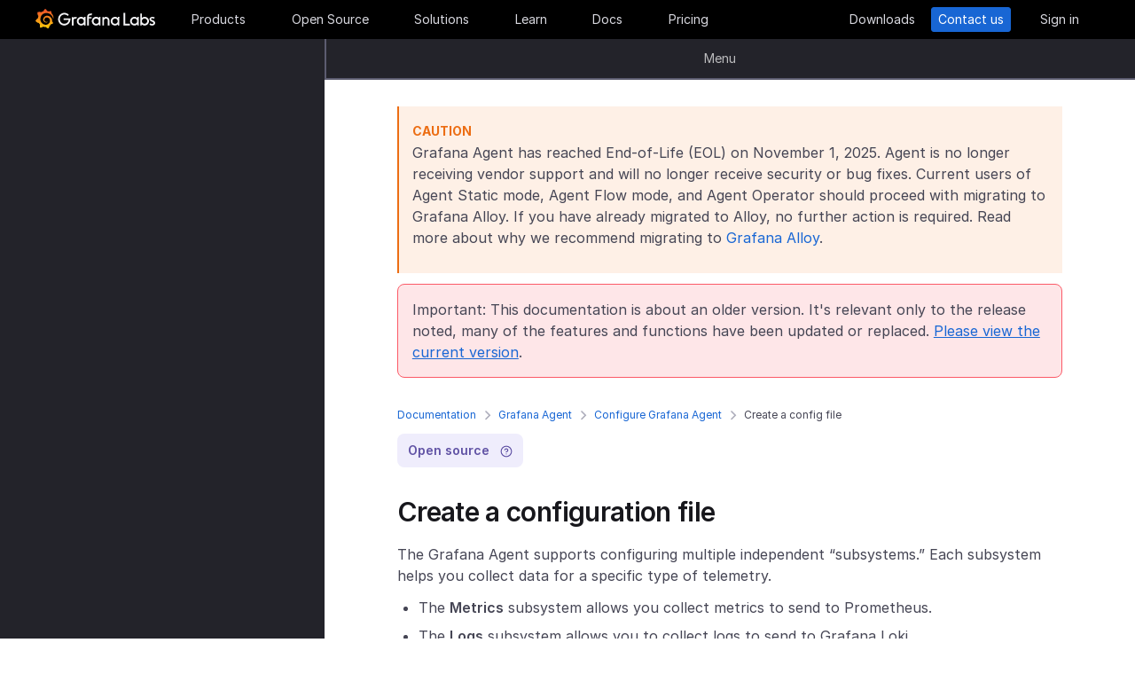

--- FILE ---
content_type: application/javascript
request_url: https://grafana.com/web/faro.bd78ffc8f57cee9e7561b1f9b28bbb261f3239b2f5c6fc38cc12bbfb78c6f663.js
body_size: 85035
content:
(()=>{var gf=Object.create;var Ha=Object.defineProperty;var yf=Object.getOwnPropertyDescriptor;var bf=Object.getOwnPropertyNames;var vf=Object.getPrototypeOf,Sf=Object.prototype.hasOwnProperty;var wf=(i,e)=>()=>(e||i((e={exports:{}}).exports,e),e.exports);var Ef=(i,e,t,r)=>{if(e&&typeof e=="object"||typeof e=="function")for(let s of bf(e))!Sf.call(i,s)&&s!==t&&Ha(i,s,{get:()=>e[s],enumerable:!(r=yf(e,s))||r.enumerable});return i};var xf=(i,e,t)=>(t=i!=null?gf(vf(i)):{},Ef(e||!i||!i.__esModule?Ha(t,"default",{value:i,enumerable:!0}):t,i));var il=wf((Tr,_i)=>{(function(i,e){"use strict";var t="1.0.37",r="",s="?",n="function",o="undefined",l="object",a="string",c="major",u="model",d="name",h="type",f="vendor",p="version",m="architecture",g="console",y="mobile",v="tablet",b="smarttv",E="wearable",I="embedded",S=500,x="Amazon",C="Apple",D="ASUS",ie="BlackBerry",J="Browser",ae="Chrome",A="Edge",ge="Firefox",xe="Google",G="Huawei",oe="LG",Ie="Microsoft",ue="Motorola",he="Opera",De="Samsung",Ge="Sharp",Me="Sony",kt="Xiaomi",Pt="Zebra",ai="Facebook",We="Chromium OS",He="Mac OS",Er=function(M,B){var O={};for(var H in M)B[H]&&B[H].length%2===0?O[H]=B[H].concat(M[H]):O[H]=M[H];return O},st=function(M){for(var B={},O=0;O<M.length;O++)B[M[O].toUpperCase()]=M[O];return B},P=function(M,B){return typeof M===a?pe(B).indexOf(pe(M))!==-1:!1},pe=function(M){return M.toLowerCase()},Q=function(M){return typeof M===a?M.replace(/[^\d\.]/g,r).split(".")[0]:e},W=function(M,B){if(typeof M===a)return M=M.replace(/^\s\s*/,r),typeof B===o?M:M.substring(0,S)},ye=function(M,B){for(var O=0,H,ct,Ye,U,T,Xe;O<B.length&&!T;){var on=B[O],Wa=B[O+1];for(H=ct=0;H<on.length&&!T&&on[H];)if(T=on[H++].exec(M),T)for(Ye=0;Ye<Wa.length;Ye++)Xe=T[++ct],U=Wa[Ye],typeof U===l&&U.length>0?U.length===2?typeof U[1]==n?this[U[0]]=U[1].call(this,Xe):this[U[0]]=U[1]:U.length===3?typeof U[1]===n&&!(U[1].exec&&U[1].test)?this[U[0]]=Xe?U[1].call(this,Xe,U[2]):e:this[U[0]]=Xe?Xe.replace(U[1],U[2]):e:U.length===4&&(this[U[0]]=Xe?U[3].call(this,Xe.replace(U[1],U[2])):e):this[U]=Xe||e;O+=2}},F=function(M,B){for(var O in B)if(typeof B[O]===l&&B[O].length>0){for(var H=0;H<B[O].length;H++)if(P(B[O][H],M))return O===s?e:O}else if(P(B[O],M))return O===s?e:O;return M},xr={"1.0":"/8","1.2":"/1","1.3":"/3","2.0":"/412","2.0.2":"/416","2.0.3":"/417","2.0.4":"/419","?":"/"},ja={ME:"4.90","NT 3.11":"NT3.51","NT 4.0":"NT4.0",2e3:"NT 5.0",XP:["NT 5.1","NT 5.2"],Vista:"NT 6.0",7:"NT 6.1",8:"NT 6.2","8.1":"NT 6.3",10:["NT 6.4","NT 10.0"],RT:"ARM"},Ga={browser:[[/\b(?:crmo|crios)\/([\w\.]+)/i],[p,[d,"Chrome"]],[/edg(?:e|ios|a)?\/([\w\.]+)/i],[p,[d,"Edge"]],[/(opera mini)\/([-\w\.]+)/i,/(opera [mobiletab]{3,6})\b.+version\/([-\w\.]+)/i,/(opera)(?:.+version\/|[\/ ]+)([\w\.]+)/i],[d,p],[/opios[\/ ]+([\w\.]+)/i],[p,[d,he+" Mini"]],[/\bopr\/([\w\.]+)/i],[p,[d,he]],[/\bb[ai]*d(?:uhd|[ub]*[aekoprswx]{5,6})[\/ ]?([\w\.]+)/i],[p,[d,"Baidu"]],[/(kindle)\/([\w\.]+)/i,/(lunascape|maxthon|netfront|jasmine|blazer)[\/ ]?([\w\.]*)/i,/(avant|iemobile|slim)\s?(?:browser)?[\/ ]?([\w\.]*)/i,/(?:ms|\()(ie) ([\w\.]+)/i,/(flock|rockmelt|midori|epiphany|silk|skyfire|bolt|iron|vivaldi|iridium|phantomjs|bowser|quark|qupzilla|falkon|rekonq|puffin|brave|whale(?!.+naver)|qqbrowserlite|qq|duckduckgo)\/([-\w\.]+)/i,/(heytap|ovi)browser\/([\d\.]+)/i,/(weibo)__([\d\.]+)/i],[d,p],[/(?:\buc? ?browser|(?:juc.+)ucweb)[\/ ]?([\w\.]+)/i],[p,[d,"UC"+J]],[/microm.+\bqbcore\/([\w\.]+)/i,/\bqbcore\/([\w\.]+).+microm/i,/micromessenger\/([\w\.]+)/i],[p,[d,"WeChat"]],[/konqueror\/([\w\.]+)/i],[p,[d,"Konqueror"]],[/trident.+rv[: ]([\w\.]{1,9})\b.+like gecko/i],[p,[d,"IE"]],[/ya(?:search)?browser\/([\w\.]+)/i],[p,[d,"Yandex"]],[/slbrowser\/([\w\.]+)/i],[p,[d,"Smart Lenovo "+J]],[/(avast|avg)\/([\w\.]+)/i],[[d,/(.+)/,"$1 Secure "+J],p],[/\bfocus\/([\w\.]+)/i],[p,[d,ge+" Focus"]],[/\bopt\/([\w\.]+)/i],[p,[d,he+" Touch"]],[/coc_coc\w+\/([\w\.]+)/i],[p,[d,"Coc Coc"]],[/dolfin\/([\w\.]+)/i],[p,[d,"Dolphin"]],[/coast\/([\w\.]+)/i],[p,[d,he+" Coast"]],[/miuibrowser\/([\w\.]+)/i],[p,[d,"MIUI "+J]],[/fxios\/([-\w\.]+)/i],[p,[d,ge]],[/\bqihu|(qi?ho?o?|360)browser/i],[[d,"360 "+J]],[/(oculus|sailfish|huawei|vivo)browser\/([\w\.]+)/i],[[d,/(.+)/,"$1 "+J],p],[/samsungbrowser\/([\w\.]+)/i],[p,[d,De+" Internet"]],[/(comodo_dragon)\/([\w\.]+)/i],[[d,/_/g," "],p],[/metasr[\/ ]?([\d\.]+)/i],[p,[d,"Sogou Explorer"]],[/(sogou)mo\w+\/([\d\.]+)/i],[[d,"Sogou Mobile"],p],[/(electron)\/([\w\.]+) safari/i,/(tesla)(?: qtcarbrowser|\/(20\d\d\.[-\w\.]+))/i,/m?(qqbrowser|2345Explorer)[\/ ]?([\w\.]+)/i],[d,p],[/(lbbrowser)/i,/\[(linkedin)app\]/i],[d],[/((?:fban\/fbios|fb_iab\/fb4a)(?!.+fbav)|;fbav\/([\w\.]+);)/i],[[d,ai],p],[/(Klarna)\/([\w\.]+)/i,/(kakao(?:talk|story))[\/ ]([\w\.]+)/i,/(naver)\(.*?(\d+\.[\w\.]+).*\)/i,/safari (line)\/([\w\.]+)/i,/\b(line)\/([\w\.]+)\/iab/i,/(alipay)client\/([\w\.]+)/i,/(chromium|instagram|snapchat)[\/ ]([-\w\.]+)/i],[d,p],[/\bgsa\/([\w\.]+) .*safari\//i],[p,[d,"GSA"]],[/musical_ly(?:.+app_?version\/|_)([\w\.]+)/i],[p,[d,"TikTok"]],[/headlesschrome(?:\/([\w\.]+)| )/i],[p,[d,ae+" Headless"]],[/ wv\).+(chrome)\/([\w\.]+)/i],[[d,ae+" WebView"],p],[/droid.+ version\/([\w\.]+)\b.+(?:mobile safari|safari)/i],[p,[d,"Android "+J]],[/(chrome|omniweb|arora|[tizenoka]{5} ?browser)\/v?([\w\.]+)/i],[d,p],[/version\/([\w\.\,]+) .*mobile\/\w+ (safari)/i],[p,[d,"Mobile Safari"]],[/version\/([\w(\.|\,)]+) .*(mobile ?safari|safari)/i],[p,d],[/webkit.+?(mobile ?safari|safari)(\/[\w\.]+)/i],[d,[p,F,xr]],[/(webkit|khtml)\/([\w\.]+)/i],[d,p],[/(navigator|netscape\d?)\/([-\w\.]+)/i],[[d,"Netscape"],p],[/mobile vr; rv:([\w\.]+)\).+firefox/i],[p,[d,ge+" Reality"]],[/ekiohf.+(flow)\/([\w\.]+)/i,/(swiftfox)/i,/(icedragon|iceweasel|camino|chimera|fennec|maemo browser|minimo|conkeror|klar)[\/ ]?([\w\.\+]+)/i,/(seamonkey|k-meleon|icecat|iceape|firebird|phoenix|palemoon|basilisk|waterfox)\/([-\w\.]+)$/i,/(firefox)\/([\w\.]+)/i,/(mozilla)\/([\w\.]+) .+rv\:.+gecko\/\d+/i,/(polaris|lynx|dillo|icab|doris|amaya|w3m|netsurf|sleipnir|obigo|mosaic|(?:go|ice|up)[\. ]?browser)[-\/ ]?v?([\w\.]+)/i,/(links) \(([\w\.]+)/i,/panasonic;(viera)/i],[d,p],[/(cobalt)\/([\w\.]+)/i],[d,[p,/master.|lts./,""]]],cpu:[[/(?:(amd|x(?:(?:86|64)[-_])?|wow|win)64)[;\)]/i],[[m,"amd64"]],[/(ia32(?=;))/i],[[m,pe]],[/((?:i[346]|x)86)[;\)]/i],[[m,"ia32"]],[/\b(aarch64|arm(v?8e?l?|_?64))\b/i],[[m,"arm64"]],[/\b(arm(?:v[67])?ht?n?[fl]p?)\b/i],[[m,"armhf"]],[/windows (ce|mobile); ppc;/i],[[m,"arm"]],[/((?:ppc|powerpc)(?:64)?)(?: mac|;|\))/i],[[m,/ower/,r,pe]],[/(sun4\w)[;\)]/i],[[m,"sparc"]],[/((?:avr32|ia64(?=;))|68k(?=\))|\barm(?=v(?:[1-7]|[5-7]1)l?|;|eabi)|(?=atmel )avr|(?:irix|mips|sparc)(?:64)?\b|pa-risc)/i],[[m,pe]]],device:[[/\b(sch-i[89]0\d|shw-m380s|sm-[ptx]\w{2,4}|gt-[pn]\d{2,4}|sgh-t8[56]9|nexus 10)/i],[u,[f,De],[h,v]],[/\b((?:s[cgp]h|gt|sm)-\w+|sc[g-]?[\d]+a?|galaxy nexus)/i,/samsung[- ]([-\w]+)/i,/sec-(sgh\w+)/i],[u,[f,De],[h,y]],[/(?:\/|\()(ip(?:hone|od)[\w, ]*)(?:\/|;)/i],[u,[f,C],[h,y]],[/\((ipad);[-\w\),; ]+apple/i,/applecoremedia\/[\w\.]+ \((ipad)/i,/\b(ipad)\d\d?,\d\d?[;\]].+ios/i],[u,[f,C],[h,v]],[/(macintosh);/i],[u,[f,C]],[/\b(sh-?[altvz]?\d\d[a-ekm]?)/i],[u,[f,Ge],[h,y]],[/\b((?:ag[rs][23]?|bah2?|sht?|btv)-a?[lw]\d{2})\b(?!.+d\/s)/i],[u,[f,G],[h,v]],[/(?:huawei|honor)([-\w ]+)[;\)]/i,/\b(nexus 6p|\w{2,4}e?-[atu]?[ln][\dx][012359c][adn]?)\b(?!.+d\/s)/i],[u,[f,G],[h,y]],[/\b(poco[\w ]+|m2\d{3}j\d\d[a-z]{2})(?: bui|\))/i,/\b; (\w+) build\/hm\1/i,/\b(hm[-_ ]?note?[_ ]?(?:\d\w)?) bui/i,/\b(redmi[\-_ ]?(?:note|k)?[\w_ ]+)(?: bui|\))/i,/oid[^\)]+; (m?[12][0-389][01]\w{3,6}[c-y])( bui|; wv|\))/i,/\b(mi[-_ ]?(?:a\d|one|one[_ ]plus|note lte|max|cc)?[_ ]?(?:\d?\w?)[_ ]?(?:plus|se|lite)?)(?: bui|\))/i],[[u,/_/g," "],[f,kt],[h,y]],[/oid[^\)]+; (2\d{4}(283|rpbf)[cgl])( bui|\))/i,/\b(mi[-_ ]?(?:pad)(?:[\w_ ]+))(?: bui|\))/i],[[u,/_/g," "],[f,kt],[h,v]],[/; (\w+) bui.+ oppo/i,/\b(cph[12]\d{3}|p(?:af|c[al]|d\w|e[ar])[mt]\d0|x9007|a101op)\b/i],[u,[f,"OPPO"],[h,y]],[/vivo (\w+)(?: bui|\))/i,/\b(v[12]\d{3}\w?[at])(?: bui|;)/i],[u,[f,"Vivo"],[h,y]],[/\b(rmx[1-3]\d{3})(?: bui|;|\))/i],[u,[f,"Realme"],[h,y]],[/\b(milestone|droid(?:[2-4x]| (?:bionic|x2|pro|razr))?:?( 4g)?)\b[\w ]+build\//i,/\bmot(?:orola)?[- ](\w*)/i,/((?:moto[\w\(\) ]+|xt\d{3,4}|nexus 6)(?= bui|\)))/i],[u,[f,ue],[h,y]],[/\b(mz60\d|xoom[2 ]{0,2}) build\//i],[u,[f,ue],[h,v]],[/((?=lg)?[vl]k\-?\d{3}) bui| 3\.[-\w; ]{10}lg?-([06cv9]{3,4})/i],[u,[f,oe],[h,v]],[/(lm(?:-?f100[nv]?|-[\w\.]+)(?= bui|\))|nexus [45])/i,/\blg[-e;\/ ]+((?!browser|netcast|android tv)\w+)/i,/\blg-?([\d\w]+) bui/i],[u,[f,oe],[h,y]],[/(ideatab[-\w ]+)/i,/lenovo ?(s[56]000[-\w]+|tab(?:[\w ]+)|yt[-\d\w]{6}|tb[-\d\w]{6})/i],[u,[f,"Lenovo"],[h,v]],[/(?:maemo|nokia).*(n900|lumia \d+)/i,/nokia[-_ ]?([-\w\.]*)/i],[[u,/_/g," "],[f,"Nokia"],[h,y]],[/(pixel c)\b/i],[u,[f,xe],[h,v]],[/droid.+; (pixel[\daxl ]{0,6})(?: bui|\))/i],[u,[f,xe],[h,y]],[/droid.+ (a?\d[0-2]{2}so|[c-g]\d{4}|so[-gl]\w+|xq-a\w[4-7][12])(?= bui|\).+chrome\/(?![1-6]{0,1}\d\.))/i],[u,[f,Me],[h,y]],[/sony tablet [ps]/i,/\b(?:sony)?sgp\w+(?: bui|\))/i],[[u,"Xperia Tablet"],[f,Me],[h,v]],[/ (kb2005|in20[12]5|be20[12][59])\b/i,/(?:one)?(?:plus)? (a\d0\d\d)(?: b|\))/i],[u,[f,"OnePlus"],[h,y]],[/(alexa)webm/i,/(kf[a-z]{2}wi|aeo[c-r]{2})( bui|\))/i,/(kf[a-z]+)( bui|\)).+silk\//i],[u,[f,x],[h,v]],[/((?:sd|kf)[0349hijorstuw]+)( bui|\)).+silk\//i],[[u,/(.+)/g,"Fire Phone $1"],[f,x],[h,y]],[/(playbook);[-\w\),; ]+(rim)/i],[u,f,[h,v]],[/\b((?:bb[a-f]|st[hv])100-\d)/i,/\(bb10; (\w+)/i],[u,[f,ie],[h,y]],[/(?:\b|asus_)(transfo[prime ]{4,10} \w+|eeepc|slider \w+|nexus 7|padfone|p00[cj])/i],[u,[f,D],[h,v]],[/ (z[bes]6[027][012][km][ls]|zenfone \d\w?)\b/i],[u,[f,D],[h,y]],[/(nexus 9)/i],[u,[f,"HTC"],[h,v]],[/(htc)[-;_ ]{1,2}([\w ]+(?=\)| bui)|\w+)/i,/(zte)[- ]([\w ]+?)(?: bui|\/|\))/i,/(alcatel|geeksphone|nexian|panasonic(?!(?:;|\.))|sony(?!-bra))[-_ ]?([-\w]*)/i],[f,[u,/_/g," "],[h,y]],[/droid.+; ([ab][1-7]-?[0178a]\d\d?)/i],[u,[f,"Acer"],[h,v]],[/droid.+; (m[1-5] note) bui/i,/\bmz-([-\w]{2,})/i],[u,[f,"Meizu"],[h,y]],[/; ((?:power )?armor(?:[\w ]{0,8}))(?: bui|\))/i],[u,[f,"Ulefone"],[h,y]],[/(blackberry|benq|palm(?=\-)|sonyericsson|acer|asus|dell|meizu|motorola|polytron|infinix|tecno)[-_ ]?([-\w]*)/i,/(hp) ([\w ]+\w)/i,/(asus)-?(\w+)/i,/(microsoft); (lumia[\w ]+)/i,/(lenovo)[-_ ]?([-\w]+)/i,/(jolla)/i,/(oppo) ?([\w ]+) bui/i],[f,u,[h,y]],[/(kobo)\s(ereader|touch)/i,/(archos) (gamepad2?)/i,/(hp).+(touchpad(?!.+tablet)|tablet)/i,/(kindle)\/([\w\.]+)/i,/(nook)[\w ]+build\/(\w+)/i,/(dell) (strea[kpr\d ]*[\dko])/i,/(le[- ]+pan)[- ]+(\w{1,9}) bui/i,/(trinity)[- ]*(t\d{3}) bui/i,/(gigaset)[- ]+(q\w{1,9}) bui/i,/(vodafone) ([\w ]+)(?:\)| bui)/i],[f,u,[h,v]],[/(surface duo)/i],[u,[f,Ie],[h,v]],[/droid [\d\.]+; (fp\du?)(?: b|\))/i],[u,[f,"Fairphone"],[h,y]],[/(u304aa)/i],[u,[f,"AT&T"],[h,y]],[/\bsie-(\w*)/i],[u,[f,"Siemens"],[h,y]],[/\b(rct\w+) b/i],[u,[f,"RCA"],[h,v]],[/\b(venue[\d ]{2,7}) b/i],[u,[f,"Dell"],[h,v]],[/\b(q(?:mv|ta)\w+) b/i],[u,[f,"Verizon"],[h,v]],[/\b(?:barnes[& ]+noble |bn[rt])([\w\+ ]*) b/i],[u,[f,"Barnes & Noble"],[h,v]],[/\b(tm\d{3}\w+) b/i],[u,[f,"NuVision"],[h,v]],[/\b(k88) b/i],[u,[f,"ZTE"],[h,v]],[/\b(nx\d{3}j) b/i],[u,[f,"ZTE"],[h,y]],[/\b(gen\d{3}) b.+49h/i],[u,[f,"Swiss"],[h,y]],[/\b(zur\d{3}) b/i],[u,[f,"Swiss"],[h,v]],[/\b((zeki)?tb.*\b) b/i],[u,[f,"Zeki"],[h,v]],[/\b([yr]\d{2}) b/i,/\b(dragon[- ]+touch |dt)(\w{5}) b/i],[[f,"Dragon Touch"],u,[h,v]],[/\b(ns-?\w{0,9}) b/i],[u,[f,"Insignia"],[h,v]],[/\b((nxa|next)-?\w{0,9}) b/i],[u,[f,"NextBook"],[h,v]],[/\b(xtreme\_)?(v(1[045]|2[015]|[3469]0|7[05])) b/i],[[f,"Voice"],u,[h,y]],[/\b(lvtel\-)?(v1[12]) b/i],[[f,"LvTel"],u,[h,y]],[/\b(ph-1) /i],[u,[f,"Essential"],[h,y]],[/\b(v(100md|700na|7011|917g).*\b) b/i],[u,[f,"Envizen"],[h,v]],[/\b(trio[-\w\. ]+) b/i],[u,[f,"MachSpeed"],[h,v]],[/\btu_(1491) b/i],[u,[f,"Rotor"],[h,v]],[/(shield[\w ]+) b/i],[u,[f,"Nvidia"],[h,v]],[/(sprint) (\w+)/i],[f,u,[h,y]],[/(kin\.[onetw]{3})/i],[[u,/\./g," "],[f,Ie],[h,y]],[/droid.+; (cc6666?|et5[16]|mc[239][23]x?|vc8[03]x?)\)/i],[u,[f,Pt],[h,v]],[/droid.+; (ec30|ps20|tc[2-8]\d[kx])\)/i],[u,[f,Pt],[h,y]],[/smart-tv.+(samsung)/i],[f,[h,b]],[/hbbtv.+maple;(\d+)/i],[[u,/^/,"SmartTV"],[f,De],[h,b]],[/(nux; netcast.+smarttv|lg (netcast\.tv-201\d|android tv))/i],[[f,oe],[h,b]],[/(apple) ?tv/i],[f,[u,C+" TV"],[h,b]],[/crkey/i],[[u,ae+"cast"],[f,xe],[h,b]],[/droid.+aft(\w+)( bui|\))/i],[u,[f,x],[h,b]],[/\(dtv[\);].+(aquos)/i,/(aquos-tv[\w ]+)\)/i],[u,[f,Ge],[h,b]],[/(bravia[\w ]+)( bui|\))/i],[u,[f,Me],[h,b]],[/(mitv-\w{5}) bui/i],[u,[f,kt],[h,b]],[/Hbbtv.*(technisat) (.*);/i],[f,u,[h,b]],[/\b(roku)[\dx]*[\)\/]((?:dvp-)?[\d\.]*)/i,/hbbtv\/\d+\.\d+\.\d+ +\([\w\+ ]*; *([\w\d][^;]*);([^;]*)/i],[[f,W],[u,W],[h,b]],[/\b(android tv|smart[- ]?tv|opera tv|tv; rv:)\b/i],[[h,b]],[/(ouya)/i,/(nintendo) ([wids3utch]+)/i],[f,u,[h,g]],[/droid.+; (shield) bui/i],[u,[f,"Nvidia"],[h,g]],[/(playstation [345portablevi]+)/i],[u,[f,Me],[h,g]],[/\b(xbox(?: one)?(?!; xbox))[\); ]/i],[u,[f,Ie],[h,g]],[/((pebble))app/i],[f,u,[h,E]],[/(watch)(?: ?os[,\/]|\d,\d\/)[\d\.]+/i],[u,[f,C],[h,E]],[/droid.+; (glass) \d/i],[u,[f,xe],[h,E]],[/droid.+; (wt63?0{2,3})\)/i],[u,[f,Pt],[h,E]],[/(quest( 2| pro)?)/i],[u,[f,ai],[h,E]],[/(tesla)(?: qtcarbrowser|\/[-\w\.]+)/i],[f,[h,I]],[/(aeobc)\b/i],[u,[f,x],[h,I]],[/droid .+?; ([^;]+?)(?: bui|; wv\)|\) applew).+? mobile safari/i],[u,[h,y]],[/droid .+?; ([^;]+?)(?: bui|\) applew).+?(?! mobile) safari/i],[u,[h,v]],[/\b((tablet|tab)[;\/]|focus\/\d(?!.+mobile))/i],[[h,v]],[/(phone|mobile(?:[;\/]| [ \w\/\.]*safari)|pda(?=.+windows ce))/i],[[h,y]],[/(android[-\w\. ]{0,9});.+buil/i],[u,[f,"Generic"]]],engine:[[/windows.+ edge\/([\w\.]+)/i],[p,[d,A+"HTML"]],[/webkit\/537\.36.+chrome\/(?!27)([\w\.]+)/i],[p,[d,"Blink"]],[/(presto)\/([\w\.]+)/i,/(webkit|trident|netfront|netsurf|amaya|lynx|w3m|goanna)\/([\w\.]+)/i,/ekioh(flow)\/([\w\.]+)/i,/(khtml|tasman|links)[\/ ]\(?([\w\.]+)/i,/(icab)[\/ ]([23]\.[\d\.]+)/i,/\b(libweb)/i],[d,p],[/rv\:([\w\.]{1,9})\b.+(gecko)/i],[p,d]],os:[[/microsoft (windows) (vista|xp)/i],[d,p],[/(windows (?:phone(?: os)?|mobile))[\/ ]?([\d\.\w ]*)/i],[d,[p,F,ja]],[/windows nt 6\.2; (arm)/i,/windows[\/ ]?([ntce\d\. ]+\w)(?!.+xbox)/i,/(?:win(?=3|9|n)|win 9x )([nt\d\.]+)/i],[[p,F,ja],[d,"Windows"]],[/ip[honead]{2,4}\b(?:.*os ([\w]+) like mac|; opera)/i,/(?:ios;fbsv\/|iphone.+ios[\/ ])([\d\.]+)/i,/cfnetwork\/.+darwin/i],[[p,/_/g,"."],[d,"iOS"]],[/(mac os x) ?([\w\. ]*)/i,/(macintosh|mac_powerpc\b)(?!.+haiku)/i],[[d,He],[p,/_/g,"."]],[/droid ([\w\.]+)\b.+(android[- ]x86|harmonyos)/i],[p,d],[/(android|webos|qnx|bada|rim tablet os|maemo|meego|sailfish)[-\/ ]?([\w\.]*)/i,/(blackberry)\w*\/([\w\.]*)/i,/(tizen|kaios)[\/ ]([\w\.]+)/i,/\((series40);/i],[d,p],[/\(bb(10);/i],[p,[d,ie]],[/(?:symbian ?os|symbos|s60(?=;)|series60)[-\/ ]?([\w\.]*)/i],[p,[d,"Symbian"]],[/mozilla\/[\d\.]+ \((?:mobile|tablet|tv|mobile; [\w ]+); rv:.+ gecko\/([\w\.]+)/i],[p,[d,ge+" OS"]],[/web0s;.+rt(tv)/i,/\b(?:hp)?wos(?:browser)?\/([\w\.]+)/i],[p,[d,"webOS"]],[/watch(?: ?os[,\/]|\d,\d\/)([\d\.]+)/i],[p,[d,"watchOS"]],[/crkey\/([\d\.]+)/i],[p,[d,ae+"cast"]],[/(cros) [\w]+(?:\)| ([\w\.]+)\b)/i],[[d,We],p],[/panasonic;(viera)/i,/(netrange)mmh/i,/(nettv)\/(\d+\.[\w\.]+)/i,/(nintendo|playstation) ([wids345portablevuch]+)/i,/(xbox); +xbox ([^\);]+)/i,/\b(joli|palm)\b ?(?:os)?\/?([\w\.]*)/i,/(mint)[\/\(\) ]?(\w*)/i,/(mageia|vectorlinux)[; ]/i,/([kxln]?ubuntu|debian|suse|opensuse|gentoo|arch(?= linux)|slackware|fedora|mandriva|centos|pclinuxos|red ?hat|zenwalk|linpus|raspbian|plan 9|minix|risc os|contiki|deepin|manjaro|elementary os|sabayon|linspire)(?: gnu\/linux)?(?: enterprise)?(?:[- ]linux)?(?:-gnu)?[-\/ ]?(?!chrom|package)([-\w\.]*)/i,/(hurd|linux) ?([\w\.]*)/i,/(gnu) ?([\w\.]*)/i,/\b([-frentopcghs]{0,5}bsd|dragonfly)[\/ ]?(?!amd|[ix346]{1,2}86)([\w\.]*)/i,/(haiku) (\w+)/i],[d,p],[/(sunos) ?([\w\.\d]*)/i],[[d,"Solaris"],p],[/((?:open)?solaris)[-\/ ]?([\w\.]*)/i,/(aix) ((\d)(?=\.|\)| )[\w\.])*/i,/\b(beos|os\/2|amigaos|morphos|openvms|fuchsia|hp-ux|serenityos)/i,/(unix) ?([\w\.]*)/i],[d,p]]},Ne=function(M,B){if(typeof M===l&&(B=M,M=e),!(this instanceof Ne))return new Ne(M,B).getResult();var O=typeof i!==o&&i.navigator?i.navigator:e,H=M||(O&&O.userAgent?O.userAgent:r),ct=O&&O.userAgentData?O.userAgentData:e,Ye=B?Er(Ga,B):Ga,U=O&&O.userAgent==H;return this.getBrowser=function(){var T={};return T[d]=e,T[p]=e,ye.call(T,H,Ye.browser),T[c]=Q(T[p]),U&&O&&O.brave&&typeof O.brave.isBrave==n&&(T[d]="Brave"),T},this.getCPU=function(){var T={};return T[m]=e,ye.call(T,H,Ye.cpu),T},this.getDevice=function(){var T={};return T[f]=e,T[u]=e,T[h]=e,ye.call(T,H,Ye.device),U&&!T[h]&&ct&&ct.mobile&&(T[h]=y),U&&T[u]=="Macintosh"&&O&&typeof O.standalone!==o&&O.maxTouchPoints&&O.maxTouchPoints>2&&(T[u]="iPad",T[h]=v),T},this.getEngine=function(){var T={};return T[d]=e,T[p]=e,ye.call(T,H,Ye.engine),T},this.getOS=function(){var T={};return T[d]=e,T[p]=e,ye.call(T,H,Ye.os),U&&!T[d]&&ct&&ct.platform!="Unknown"&&(T[d]=ct.platform.replace(/chrome os/i,We).replace(/macos/i,He)),T},this.getResult=function(){return{ua:this.getUA(),browser:this.getBrowser(),engine:this.getEngine(),os:this.getOS(),device:this.getDevice(),cpu:this.getCPU()}},this.getUA=function(){return H},this.setUA=function(T){return H=typeof T===a&&T.length>S?W(T,S):T,this},this.setUA(H),this};Ne.VERSION=t,Ne.BROWSER=st([d,p,c]),Ne.CPU=st([m]),Ne.DEVICE=st([u,f,h,g,y,b,v,E,I]),Ne.ENGINE=Ne.OS=st([d,p]),typeof Tr!==o?(typeof _i!==o&&_i.exports&&(Tr=_i.exports=Ne),Tr.UAParser=Ne):typeof define===n&&define.amd?define(function(){return Ne}):typeof i!==o&&(i.UAParser=Ne);var Lt=typeof i!==o&&(i.jQuery||i.Zepto);if(Lt&&!Lt.ua){var li=new Ne;Lt.ua=li.getResult(),Lt.ua.get=function(){return li.getUA()},Lt.ua.set=function(M){li.setUA(M);var B=li.getResult();for(var O in B)Lt.ua[O]=B[O]}}})(typeof window=="object"?window:Tr)});var ui=class{constructor(e,t){var r,s;this.signalBuffer=[],this.itemLimit=(r=t?.itemLimit)!==null&&r!==void 0?r:50,this.sendTimeout=(s=t?.sendTimeout)!==null&&s!==void 0?s:250,this.paused=t?.paused||!1,this.sendFn=e,this.flushInterval=-1,this.paused||this.start(),document.addEventListener("visibilitychange",()=>{document.visibilityState==="hidden"&&this.flush()})}addItem(e){this.paused||(this.signalBuffer.push(e),this.signalBuffer.length>=this.itemLimit&&this.flush())}start(){this.paused=!1,this.sendTimeout>0&&(this.flushInterval=window.setInterval(()=>this.flush(),this.sendTimeout))}pause(){this.paused=!0,clearInterval(this.flushInterval)}groupItems(e){let t=new Map;return e.forEach(r=>{let s=JSON.stringify(r.meta),n=t.get(s);n===void 0?n=[r]:n=[...n,r],t.set(s,n)}),Array.from(t.values())}flush(){if(this.paused||this.signalBuffer.length===0)return;this.groupItems(this.signalBuffer).forEach(this.sendFn),this.signalBuffer=[]}};var z;(function(i){i.EXCEPTION="exception",i.LOG="log",i.MEASUREMENT="measurement",i.TRACE="trace",i.EVENT="event"})(z||(z={}));var ci={[z.EXCEPTION]:"exceptions",[z.LOG]:"logs",[z.MEASUREMENT]:"measurements",[z.TRACE]:"traces",[z.EVENT]:"events"};function an(i,e,t,r){var s;e.debug("Initializing transports");let n=[],o=t.paused,l=[],a=(...I)=>{e.debug("Adding transports"),I.forEach(S=>{if(e.debug(`Adding "${S.name}" transport`),n.some(C=>C===S)){e.warn(`Transport ${S.name} is already added`);return}S.unpatchedConsole=i,S.internalLogger=e,S.config=t,S.metas=r,n.push(S)})},c=(...I)=>{e.debug(`Adding beforeSendHooks
`,l),I.forEach(S=>{S&&l.push(S)})},u=I=>{let S=I;for(let x of l){let C=S.map(x).filter(Boolean);if(C.length===0)return[];S=If(C,t)}return S},d=I=>{let S=u(I);if(S.length!==0)for(let x of n)e.debug(`Transporting item using ${x.name}
`,S),x.isBatched()&&x.send(S)},h=I=>{var S,x;if(!((S=t.batching)===null||S===void 0)&&S.enabled&&n.every(D=>D.isBatched()))return;let[C]=u([I]);if(C!==void 0)for(let D of n)e.debug(`Transporting item using ${D.name}
`,C),D.isBatched()?!((x=t.batching)===null||x===void 0)&&x.enabled||D.send([C]):D.send(C)},f;return!((s=t.batching)===null||s===void 0)&&s.enabled&&(f=new ui(d,{sendTimeout:t.batching.sendTimeout,itemLimit:t.batching.itemLimit,paused:o})),{add:a,addBeforeSendHooks:c,getBeforeSendHooks:()=>[...l],execute:I=>{var S;o||(!((S=t.batching)===null||S===void 0)&&S.enabled&&f?.addItem(I),h(I))},isPaused:()=>o,pause:()=>{e.debug("Pausing transports"),f?.pause(),o=!0},remove:(...I)=>{e.debug("Removing transports"),I.forEach(S=>{e.debug(`Removing "${S.name}" transport`);let x=n.indexOf(S);if(x===-1){e.warn(`Transport "${S.name}" is not added`);return}n.splice(x,1)})},removeBeforeSendHooks:(...I)=>{l.filter(S=>!I.includes(S))},get transports(){return[...n]},unpause:()=>{e.debug("Unpausing transports"),f?.start(),o=!1}}}function If(i,e){if(e.preserveOriginalError)for(let t of i)t.type===z.EXCEPTION&&delete t.payload.originalError;return i}function _e(i,e){return typeof i===e}function Ft(i,e){return Object.prototype.toString.call(i)===`[object ${e}]`}function di(i,e){try{return i instanceof e}catch{return!1}}var ke=i=>_e(i,"null"),Pe=i=>_e(i,"string"),fi=i=>_e(i,"number")&&!isNaN(i)||_e(i,"bigint");var hi=i=>_e(i,"boolean");var ce=i=>!ke(i)&&_e(i,"object"),Le=i=>_e(i,"function"),qe=i=>Ft(i,"Array");var pi=i=>!ce(i)&&!Le(i),ln=typeof Event<"u",mi=i=>ln&&di(i,Event),un=typeof Error<"u",St=i=>un&&di(i,Error),gi=i=>Ft(i,"ErrorEvent"),yi=i=>Ft(i,"DOMError"),bi=i=>Ft(i,"DOMException");function de(i){return i==null?!0:qe(i)||Pe(i)?i.length===0:ce(i)?Object.keys(i).length===0:!1}function ve(i,e){if(i===e)return!0;if(_e(i,"number")&&isNaN(i))return _e(e,"number")&&isNaN(e);let t=qe(i),r=qe(e);if(t!==r)return!1;if(t&&r){let o=i.length;if(o!==e.length)return!1;for(let l=o;l--!==0;)if(!ve(i[l],e[l]))return!1;return!0}let s=ce(i),n=ce(e);if(s!==n)return!1;if(i&&e&&s&&n){let o=Object.keys(i),l=Object.keys(e),a=o.length,c=l.length;if(a!==c)return!1;for(let u of o)if(!l.includes(u))return!1;for(let u of o)if(!ve(i[u],e[u]))return!1;return!0}return!1}function Fe(){return Date.now()}function Ke(){return new Date().toISOString()}function dt(i){return new Date(i).toISOString()}var me;(function(i){i.TRACE="trace",i.DEBUG="debug",i.INFO="info",i.LOG="log",i.WARN="warn",i.ERROR="error"})(me||(me={}));var vi=me.LOG,Si=[me.TRACE,me.DEBUG,me.INFO,me.LOG,me.WARN,me.ERROR];function Ce(){}function wi(i){let{size:e,concurrency:t}=i,r=[],s=0,n=()=>{if(s<t&&r.length){let{producer:l,resolve:a,reject:c}=r.shift();s++,l().then(u=>{s--,n(),a(u)},u=>{s--,n(),c(u)})}};return{add:l=>{if(r.length+s>=e)throw new Error("Task buffer full");return new Promise((a,c)=>{r.push({producer:l,resolve:a,reject:c}),n()})}}}var Ya="abcdefghijkmnopqrstuvwxyzABCDEFGHJKLMNPQRSTUVWXYZ0123456789";function Se(i=10){return Array.from(Array(i)).map(()=>Ya[Math.floor(Math.random()*Ya.length)]).join("")}var $e=typeof globalThis<"u"?globalThis:typeof global<"u"?global:typeof self<"u"?self:void 0;function Xa(i){return $e===null||$e===void 0?void 0:$e[`__faroBundleId_${i}`]}function cn(){let i=new WeakSet;return function(e,t){if(ce(t)&&t!==null){if(i.has(t))return null;i.add(t)}return t}}function Ue(i={}){return JSON.stringify(i??{},cn())}function Te(i={}){let e={};for(let[t,r]of Object.entries(i))e[t]=ce(r)&&r!==null?Ue(r):String(r);return e}var Y=class i{constructor(){this.subscribers=[]}subscribe(e){return this.subscribers.push(e),{unsubscribe:()=>this.unsubscribe(e)}}unsubscribe(e){this.subscribers=this.subscribers.filter(t=>t!==e)}notify(e){this.subscribers.forEach(t=>t(e))}first(){let e=new i,t=n=>{e.notify(n),r.unsubscribe()},r=this.subscribe(t),s=e.unsubscribe.bind(e);return this.withUnsubscribeOverride(e,s,t)}takeWhile(e){let t=new i,r=n=>{e(n)?t.notify(n):t.unsubscribe(r)};this.subscribe(r);let s=t.unsubscribe.bind(t);return this.withUnsubscribeOverride(t,s,r)}filter(e){let t=new i,r=n=>{e(n)&&t.notify(n)};this.subscribe(r);let s=t.unsubscribe.bind(t);return this.withUnsubscribeOverride(t,s,r)}merge(...e){let t=new i,r=[];e.forEach(n=>{let o=n.subscribe(l=>{t.notify(l)});r.push(o)});let s=t.unsubscribeAll.bind(t);return t.unsubscribe=()=>{r.forEach(n=>n.unsubscribe()),s()},t}withUnsubscribeOverride(e,t,r){return e.unsubscribe=s=>{t(s),this.unsubscribe(r)},e}unsubscribeAll(){this.subscribers=[]}};var Be;(function(i){i[i.OFF=0]="OFF",i[i.ERROR=1]="ERROR",i[i.WARN=2]="WARN",i[i.INFO=3]="INFO",i[i.VERBOSE=4]="VERBOSE"})(Be||(Be={}));var Pf="Faro",wt={debug:Ce,error:Ce,info:Ce,prefix:Pf,warn:Ce},$t=Be.ERROR;var Ze=Object.assign({},console);var Ei=Ze;function dn(i){var e;return Ei=(e=i.unpatchedConsole)!==null&&e!==void 0?e:Ei,Ei}function Ut(i=Ze,e=$t){let t=wt;return e>Be.OFF&&(t.error=e>=Be.ERROR?function(...r){i.error(`${t.prefix}
`,...r)}:Ce,t.warn=e>=Be.WARN?function(...r){i.warn(`${t.prefix}
`,...r)}:Ce,t.info=e>=Be.INFO?function(...r){i.info(`${t.prefix}
`,...r)}:Ce,t.debug=e>=Be.VERBOSE?function(...r){i.debug(`${t.prefix}
`,...r)}:Ce),t}var fn=wt;function hn(i,e){return fn=Ut(i,e.internalLoggerLevel),fn}var Et=class{constructor(){this.unpatchedConsole=Ze,this.internalLogger=wt,this.config={},this.metas={}}logDebug(...e){this.internalLogger.debug(`${this.name}
`,...e)}logInfo(...e){this.internalLogger.info(`${this.name}
`,...e)}logWarn(...e){this.internalLogger.warn(`${this.name}
`,...e)}logError(...e){this.internalLogger.error(`${this.name}
`,...e)}};var Bt=class extends Et{isBatched(){return!1}getIgnoreUrls(){return[]}};function pn(i){i.transports.add(...i.config.transports),i.transports.addBeforeSendHooks(i.config.beforeSend)}function Lf(i,e){var t,r;if(e===void 0)return i;if(i===void 0)return{resourceSpans:e};let s=(t=i.resourceSpans)===null||t===void 0?void 0:t[0];if(s===void 0)return i;let n=s?.scopeSpans||[],o=((r=e?.[0])===null||r===void 0?void 0:r.scopeSpans)||[];return Object.assign(Object.assign({},i),{resourceSpans:[Object.assign(Object.assign({},s),{scopeSpans:[...n,...o]})]})}function xi(i){let e={meta:{}};return i[0]!==void 0&&(e.meta=i[0].meta),i.forEach(t=>{switch(t.type){case z.LOG:case z.EVENT:case z.EXCEPTION:case z.MEASUREMENT:{let r=ci[t.type],s=e[r];e=Object.assign(Object.assign({},e),{[r]:s===void 0?[t.payload]:[...s,t.payload]});break}case z.TRACE:{e=Object.assign(Object.assign({},e),{traces:Lf(e.traces,t.payload.resourceSpans)});break}}}),e}var qa="faroApiCall",Ka="user_action_start",zt={Normal:"normal",Critical:"critical"},Za="faro.user.action";var $;(function(i){i[i.Started=0]="Started",i[i.Halted=1]="Halted",i[i.Cancelled=2]="Cancelled",i[i.Ended=3]="Ended"})($||($={}));var Ii=class{constructor(){this.buffer=[]}addItem(e){this.buffer.push(e)}flushBuffer(e){if(Le(e))for(let t of this.buffer)e(t);this.buffer.length=0}size(){return this.buffer.length}};var Ir=class extends Y{constructor({name:e,parentId:t,trigger:r,transports:s,attributes:n,trackUserActionsExcludeItem:o,importance:l=zt.Normal,pushEvent:a}){super(),this.name=e,this.attributes=n,this.id=Se(),this.trigger=r,this.parentId=t??this.id,this.trackUserActionsExcludeItem=o,this.importance=l,this._pushEvent=a,this._itemBuffer=new Ii,this._transports=s,this._state=$.Started,this._start()}addItem(e){return this._state===$.Started?(this._itemBuffer.addItem(e),!0):!1}_start(){this._state=$.Started,this._state===$.Started&&(this.startTime=Fe())}halt(){this._state===$.Started&&(this._state=$.Halted,this.notify(this._state))}cancel(){this._state===$.Started&&this._itemBuffer.flushBuffer(),this._state=$.Cancelled,this.notify(this._state)}end(){if(this._state===$.Cancelled)return;let e=Fe(),t=e-this.startTime;this._state=$.Ended,this._itemBuffer.flushBuffer(r=>{if(Ff(r,this.trackUserActionsExcludeItem)){this._transports.execute(r);return}let s=Object.assign(Object.assign({},r),{payload:Object.assign(Object.assign({},r.payload),{action:{parentId:this.id,name:this.name}})});this._transports.execute(s)}),this._state=$.Ended,this.notify(this._state),this._pushEvent(Za,Object.assign({userActionName:this.name,userActionStartTime:this.startTime.toString(),userActionEndTime:e.toString(),userActionDuration:t.toString(),userActionTrigger:this.trigger,userActionImportance:this.importance},Te(this.attributes)),void 0,{timestampOverwriteMs:this.startTime,customPayloadTransformer:r=>(r.action={id:this.id,name:this.name},r)})}getState(){return this._state}};function Ff(i,e){return e?.(i)||i.type===z.MEASUREMENT&&i.payload.type==="web-vitals"}var Vt=new Y;function mn({transports:i,internalLogger:e,config:t,pushEvent:r}){var s;let n=(s=t.userActionsInstrumentation)===null||s===void 0?void 0:s.excludeItem,o,l=(u,d,h)=>{if(a()===void 0){let p=new Ir({name:u,transports:i,attributes:d,trigger:h?.triggerName||qa,importance:h?.importance||zt.Normal,trackUserActionsExcludeItem:n,pushEvent:r});return p.filter(m=>[$.Ended,$.Cancelled].includes(m)).first().subscribe(()=>{o=void 0}),Vt.notify({type:Ka,userAction:p}),o=p,o}else{e.error("Attempted to create a new user action while one is already running. This is not possible.");return}},a=()=>o;return{startUserAction:l,getActiveUserAction:a}}function ft(i,e){return!i||i?.getState()!==$.Started?!1:(i.addItem(e),!0)}function gn({internalLogger:i,config:e,metas:t,transports:r,tracesApi:s,userActionsApi:n}){let o=null;return{pushEvent:(a,c,u,{skipDedupe:d,spanContext:h,timestampOverwriteMs:f,customPayloadTransformer:p=m=>m}={})=>{try{let m=Te(c),g={meta:t.value,payload:p({name:a,domain:u??e.eventDomain,attributes:de(m)?void 0:m,timestamp:f?dt(f):Ke(),trace:h?{trace_id:h.traceId,span_id:h.spanId}:s.getTraceContext()}),type:z.EVENT},y={name:g.payload.name,attributes:g.payload.attributes,domain:g.payload.domain};if(!d&&e.dedupe&&!ke(o)&&ve(y,o)){i.debug(`Skipping event push because it is the same as the last one
`,g.payload);return}o=y,i.debug(`Pushing event
`,g),ft(n.getActiveUserAction(),g)||r.execute(g)}catch(m){i.error("Error pushing event",m)}}}}var xt="Error",jt=i=>i.map(e=>ce(e)?Ue(e):String(e)).join(" ");function Ja(i,e){return i.some(t=>Pe(t)?e.includes(t):!!e.match(t))}var ht;function yn({internalLogger:i,config:e,metas:t,transports:r,tracesApi:s,userActionsApi:n}){var o;i.debug("Initializing exceptions API");let l=null;ht=(o=e.parseStacktrace)!==null&&o!==void 0?o:ht;let a=f=>{i.debug("Changing stacktrace parser"),ht=f??ht},c=()=>ht,{ignoreErrors:u=[],preserveOriginalError:d}=e,h=(f,{skipDedupe:p,stackFrames:m,type:g,context:y,spanContext:v,timestampOverwriteMs:b,originalError:E}={})=>{if(!Uf(u,E??f))try{let I=Te(Object.assign(Object.assign({},$f(E??f)),y??{})),S={meta:t.value,payload:Object.assign(Object.assign({type:g||f.name||xt,value:f.message,timestamp:b?dt(b):Ke(),trace:v?{trace_id:v.traceId,span_id:v.spanId}:s.getTraceContext()},de(I)?{}:{context:I}),d?{originalError:E}:{}),type:z.EXCEPTION};m=m??(f.stack?ht?.(f).frames:void 0),m?.length&&(S.payload.stacktrace={frames:m});let x={type:S.payload.type,value:S.payload.value,stackTrace:S.payload.stacktrace,context:S.payload.context};if(!p&&e.dedupe&&!ke(l)&&ve(x,l)){i.debug(`Skipping error push because it is the same as the last one
`,S.payload);return}l=x,i.debug(`Pushing exception
`,S),ft(n.getActiveUserAction(),S)||r.execute(S)}catch(I){i.error("Error pushing event",I)}};return a(e.parseStacktrace),{changeStacktraceParser:a,getStacktraceParser:c,pushError:h}}function $f(i){let e=i.cause;return St(e)?e=i.cause.toString():e!==null&&(ce(i.cause)||qe(i.cause))?e=Ue(i.cause):e!=null&&(e=i.cause.toString()),e==null?{}:{cause:e}}function Uf(i,e){let{message:t,name:r,stack:s}=e;return Ja(i,t+" "+r+" "+s)}var Je=i=>i.map(e=>{try{return String(e)}catch{return""}}).join(" ");function bn({internalLogger:i,config:e,metas:t,transports:r,tracesApi:s,userActionsApi:n}){var o;i.debug("Initializing logs API");let l=null,a=(o=e.logArgsSerializer)!==null&&o!==void 0?o:Je;return{pushLog:(u,{context:d,level:h,skipDedupe:f,spanContext:p,timestampOverwriteMs:m}={})=>{try{let g=Te(d),y={type:z.LOG,payload:{message:a(u),level:h??vi,context:de(g)?void 0:g,timestamp:m?dt(m):Ke(),trace:p?{trace_id:p.traceId,span_id:p.spanId}:s.getTraceContext()},meta:t.value},v={message:y.payload.message,level:y.payload.level,context:y.payload.context};if(!f&&e.dedupe&&!ke(l)&&ve(v,l)){i.debug(`Skipping log push because it is the same as the last one
`,y.payload);return}l=v,i.debug(`Pushing log
`,y),ft(n.getActiveUserAction(),y)||r.execute(y)}catch(g){i.error(`Error pushing log
`,g)}}}}function vn({internalLogger:i,config:e,metas:t,transports:r,tracesApi:s,userActionsApi:n}){i.debug("Initializing measurements API");let o=null;return{pushMeasurement:(a,{skipDedupe:c,context:u,spanContext:d,timestampOverwriteMs:h}={})=>{try{let f=Te(u),p={type:z.MEASUREMENT,payload:Object.assign(Object.assign({},a),{trace:d?{trace_id:d.traceId,span_id:d.spanId}:s.getTraceContext(),timestamp:h?dt(h):Ke(),context:de(f)?void 0:f}),meta:t.value},m={type:p.payload.type,values:p.payload.values,context:p.payload.context};if(!c&&e.dedupe&&!ke(o)&&ve(m,o)){i.debug(`Skipping measurement push because it is the same as the last one
`,p.payload);return}o=m,i.debug(`Pushing measurement
`,p),ft(n.getActiveUserAction(),p)||r.execute(p)}catch(f){i.error(`Error pushing measurement
`,f)}}}}function Sn({internalLogger:i,metas:e}){i.debug("Initializing meta API");let t,r,s,n,o=f=>{r&&e.remove(r),r={user:f},e.add(r)},l=(f,p)=>{var m;let g=p?.overrides,y=g?{overrides:Object.assign(Object.assign({},(m=t?.session)===null||m===void 0?void 0:m.overrides),g)}:{};t&&e.remove(t),t={session:Object.assign(Object.assign({},de(f)?void 0:f),y)},e.add(t)},a=()=>e.value.session,c=(f,p)=>{var m;if(p?.overrides&&l(a(),{overrides:p.overrides}),((m=s?.view)===null||m===void 0?void 0:m.name)===f?.name)return;let g=s;s={view:f},e.add(s),g&&e.remove(g)},u=()=>e.value.view,d=f=>{var p;let m=Pe(f)?Object.assign(Object.assign({},(p=n?.page)!==null&&p!==void 0?p:h()),{id:f}):f;n&&e.remove(n),n={page:m},e.add(n)},h=()=>e.value.page;return{setUser:o,resetUser:o,setSession:l,resetSession:l,getSession:a,setView:c,getView:u,setPage:d,getPage:h}}function wn(i,e,t,r,s){e.debug("Initializing traces API");let n;return{getOTEL:()=>n,getTraceContext:()=>{let d=n?.trace.getSpanContext(n.context.active());return d?{trace_id:d.traceId,span_id:d.spanId}:void 0},initOTEL:(d,h)=>{e.debug("Initializing OpenTelemetry"),n={trace:d,context:h}},isOTELInitialized:()=>!!n,pushTraces:d=>{try{let h={type:z.TRACE,payload:d,meta:r.value};e.debug(`Pushing trace
`,h),s.execute(h)}catch(h){e.error(`Error pushing trace
`,h)}}}}function En(i,e,t,r,s){e.debug("Initializing API");let n=null,l=mn({transports:s,config:t,internalLogger:e,pushEvent:(d,h,f,p)=>{n?n(d,h,f,p):e.warn("pushEventImpl is not initialized. Event dropped:",{name:d,attributes:h,domain:f,options:p})}}),a=wn(i,e,t,r,s),c={unpatchedConsole:i,internalLogger:e,userActionsApi:l,config:t,metas:r,transports:s,tracesApi:a},u=gn(c);return n=u.pushEvent,Object.assign(Object.assign(Object.assign(Object.assign(Object.assign(Object.assign(Object.assign({},a),yn(c)),Sn(c)),bn(c)),vn(c)),u),l)}var ee=class extends Et{constructor(){super(...arguments),this.api={},this.transports={}}};function xn(i,e,t,r,s,n){e.debug("Initializing instrumentations");let o=[];return{add:(...c)=>{e.debug("Adding instrumentations"),c.forEach(u=>{if(e.debug(`Adding "${u.name}" instrumentation`),o.some(h=>h.name===u.name)){e.warn(`Instrumentation ${u.name} is already added`);return}u.unpatchedConsole=i,u.internalLogger=e,u.config=t,u.metas=r,u.transports=s,u.api=n,o.push(u),u.initialize()})},get instrumentations(){return[...o]},remove:(...c)=>{e.debug("Removing instrumentations"),c.forEach(u=>{var d,h;e.debug(`Removing "${u.name}" instrumentation`);let f=o.reduce((p,m,g)=>p===null&&m.name===u.name?g:null,null);if(f===null){e.warn(`Instrumentation "${u.name}" is not added`);return}(h=(d=o[f]).destroy)===null||h===void 0||h.call(d),o.splice(f,1)})}}}function In(i){i.instrumentations.add(...i.config.instrumentations)}function Cn(i,e,t){let r=[],s=[],n=()=>r.reduce((d,h)=>Object.assign(d,Le(h)?h():h),{}),o=()=>{if(s.length){let d=n();s.forEach(h=>h(d))}};return{add:(...d)=>{e.debug(`Adding metas
`,d),r.push(...d),o()},remove:(...d)=>{e.debug(`Removing metas
`,d),r=r.filter(h=>!d.includes(h)),o()},addListener:d=>{e.debug(`Adding metas listener
`,d),s.push(d)},removeListener:d=>{e.debug(`Removing metas listener
`,d),s=s.filter(h=>h!==d)},get value(){return n()}}}var q="2.1.0";function Tn(i){var e,t;let r={sdk:{version:q},app:{bundleId:i.config.app.name&&Xa(i.config.app.name)}},s=(e=i.config.sessionTracking)===null||e===void 0?void 0:e.session;s&&i.api.setSession(s),i.config.app&&(r.app=Object.assign(Object.assign({},i.config.app),r.app)),i.config.user&&(r.user=i.config.user),i.config.view&&(r.view=i.config.view),i.metas.add(r,...(t=i.config.metas)!==null&&t!==void 0?t:[])}var Ci="_faroInternal";function Qa(i){if(i.config.preventGlobalExposure)i.internalLogger.debug("Skipping registering public Faro instance in the global scope");else{if(i.internalLogger.debug(`Registering public faro reference in the global scope using "${i.config.globalObjectKey}" key`),i.config.globalObjectKey in $e){i.internalLogger.warn(`Skipping global registration due to key "${i.config.globalObjectKey}" being used already. Please set "globalObjectKey" to something else or set "preventGlobalExposure" to "true"`);return}Object.defineProperty($e,i.config.globalObjectKey,{configurable:!1,writable:!1,value:i})}}function Ti(i){i.config.isolate?i.internalLogger.debug("Skipping registering internal Faro instance on global object"):(i.internalLogger.debug("Registering internal Faro instance on global object"),Object.defineProperty($e,Ci,{configurable:!1,enumerable:!1,writable:!1,value:i}))}function Oi(){return Ci in $e}var _={};function On(i,e,t,r,s,n,o){return e.debug("Initializing Faro"),_={api:n,config:t,instrumentations:o,internalLogger:e,metas:r,pause:s.pause,transports:s,unpatchedConsole:i,unpause:s.unpause},Ti(_),Qa(_),_}function An(i){let e=dn(i),t=hn(e,i);if(Oi()&&!i.isolate){t.error('Faro is already registered. Either add instrumentations, transports etc. to the global faro instance or use the "isolate" property');return}t.debug("Initializing");let r=Cn(e,t,i),s=an(e,t,i,r),n=En(e,t,i,r,s),o=xn(e,t,i,r,s,n),l=On(e,t,i,r,s,n,o);return Tn(l),pn(l),In(l),l}var Ai="faro",Ni={enabled:!0,sendTimeout:250,itemLimit:50};var el="view_changed",Cr="session_start",Mi="session_resume",tl="session_extend",rl="service_name_override";var fe="unknown";var sl=xf(il());var Ri=()=>{let i=new sl.UAParser,{name:e,version:t}=i.getBrowser(),{name:r,version:s}=i.getOS(),n=i.getUA(),o=navigator.language,l=navigator.userAgent.includes("Mobi"),a=c();return{browser:{name:e??fe,version:t??fe,os:`${r??fe} ${s??fe}`,userAgent:n??fe,language:o??fe,mobile:l,brands:a??fe,viewportWidth:`${window.innerWidth}`,viewportHeight:`${window.innerHeight}`}};function c(){if(!(!e||!t)&&"userAgentData"in navigator&&navigator.userAgentData)return navigator.userAgentData.brands}};function Di(i){var e,t,r,s;return{id:(s=(r=(t=(e=_.config)===null||e===void 0?void 0:e.sessionTracking)===null||t===void 0?void 0:t.generateSessionId)===null||r===void 0?void 0:r.call(t))!==null&&s!==void 0?s:Se(),attributes:i}}var Oe={session:"sessionStorage",local:"localStorage"};function Nn(i){var e;try{let t;t=window[i];let r="__faro_storage_test__";return t.setItem(r,r),t.removeItem(r),!0}catch(t){return(e=_.internalLogger)===null||e===void 0||e.info(`Web storage of type ${i} is not available. Reason: ${t}`),!1}}function nt(i,e){return Mn(e)?window[e].getItem(i):null}function It(i,e,t){if(Mn(t))try{window[t].setItem(i,e)}catch{}}function Or(i,e){Mn(e)&&window[e].removeItem(i)}var ki=Nn(Oe.local),Pi=Nn(Oe.session);function Mn(i){return i===Oe.local?ki:i===Oe.session?Pi:!1}function Ar(i,e){let t=!1,r,s=()=>{if(r==null){t=!1;return}i(...r),r=null,setTimeout(s,e)};return(...n)=>{if(t){r=n;return}i(...n),t=!0,setTimeout(s,e)}}function zf(){return _.transports.transports.flatMap(i=>i.getIgnoreUrls())}function Ct(i=""){return zf().some(e=>i&&i.match(e)!=null)}function nl(i){if(Pe(i))return i;if(i instanceof URL)return i.href;if(!de(i)&&Le(i?.toString))return i.toString()}var Qe="com.grafana.faro.session";var Li={enabled:!0,persistent:!1,maxSessionPersistenceTime:9e5};function Tt(){var i,e,t;let s=_.config.sessionTracking,n=(t=(e=(i=s?.sampler)===null||i===void 0?void 0:i.call(s,{metas:_.metas.value}))!==null&&e!==void 0?e:s?.samplingRate)!==null&&t!==void 0?t:1;return typeof n!="number"&&(n=0),Math.random()<n}function Nr({sessionId:i,started:e,lastActivity:t,isSampled:r=!0}={}){var s,n;let o=Fe(),l=(n=(s=_.config)===null||s===void 0?void 0:s.sessionTracking)===null||n===void 0?void 0:n.generateSessionId;return i==null&&(i=typeof l=="function"?l():Se()),{sessionId:i,lastActivity:t??o,started:e??o,isSampled:r}}function _n(i){if(i==null)return!1;let e=Fe();return e-i.started<144e5?e-i.lastActivity<9e5:!1}function Gt({fetchUserSession:i,storeUserSession:e}){return function({forceSessionExtend:r}={forceSessionExtend:!1}){var s,n,o;if(!i||!e)return;let l=_.config.sessionTracking,a=l?.persistent;if(a&&!ki||!a&&!Pi)return;let c=i();if(r===!1&&_n(c))e(Object.assign(Object.assign({},c),{lastActivity:Fe()}));else{let u=ll(Nr({isSampled:Tt()}),c);e(u),(s=_.api)===null||s===void 0||s.setSession(u.sessionMeta),(n=l?.onSessionChange)===null||n===void 0||n.call(l,(o=c?.sessionMeta)!==null&&o!==void 0?o:null,u.sessionMeta)}}}function ll(i,e){var t,r,s,n,o,l,a;let c=Object.assign(Object.assign({},i),{sessionMeta:{id:i.sessionId,attributes:Object.assign(Object.assign(Object.assign({},(r=(t=_.config.sessionTracking)===null||t===void 0?void 0:t.session)===null||r===void 0?void 0:r.attributes),(n=(s=_.metas.value.session)===null||s===void 0?void 0:s.attributes)!==null&&n!==void 0?n:{}),{isSampled:i.isSampled.toString()})}}),u=(l=(o=_.metas.value.session)===null||o===void 0?void 0:o.overrides)!==null&&l!==void 0?l:(a=e?.sessionMeta)===null||a===void 0?void 0:a.overrides;de(u)||(c.sessionMeta.overrides=u);let d=e?.sessionId;return d!=null&&(c.sessionMeta.attributes.previousSession=d),c}function Fi({fetchUserSession:i,storeUserSession:e}){return function(r){let s=r.session,n=i(),o=s?.id,l=s?.attributes,a=s?.overrides,c=n?.sessionMeta,u=c?.overrides,d=!!a&&!ve(a,u),h=!!l&&!ve(l,c?.attributes);if(!!s&&o!==n?.sessionId||h||d){let p=ll(Nr({sessionId:o,isSampled:Tt()}),n);e(p),Vf(d,a,u),_.api.setSession(p.sessionMeta)}}}function Vf(i,e={},t={}){var r,s,n;if(!i)return;let o=e.serviceName,l=(n=(r=t.serviceName)!==null&&r!==void 0?r:(s=_.metas.value.app)===null||s===void 0?void 0:s.name)!==null&&n!==void 0?n:"";o&&o!==l&&_.api.pushEvent(rl,{serviceName:o,previousServiceName:l})}var pt=class i{constructor(){this.updateSession=Ar(()=>this.updateUserSession(),1e3),this.updateUserSession=Gt({fetchUserSession:i.fetchUserSession,storeUserSession:i.storeUserSession}),this.init()}static removeUserSession(){Or(Qe,i.storageTypeLocal)}static storeUserSession(e){It(Qe,Ue(e),i.storageTypeLocal)}static fetchUserSession(){let e=nt(Qe,i.storageTypeLocal);return e?JSON.parse(e):null}init(){document.addEventListener("visibilitychange",()=>{document.visibilityState==="visible"&&this.updateSession()}),_.metas.addListener(Fi({fetchUserSession:i.fetchUserSession,storeUserSession:i.storeUserSession}))}};pt.storageTypeLocal=Oe.local;var Wt=class i{constructor(){this.updateSession=Ar(()=>this.updateUserSession(),1e3),this.updateUserSession=Gt({fetchUserSession:i.fetchUserSession,storeUserSession:i.storeUserSession}),this.init()}static removeUserSession(){Or(Qe,i.storageTypeSession)}static storeUserSession(e){It(Qe,Ue(e),i.storageTypeSession)}static fetchUserSession(){let e=nt(Qe,i.storageTypeSession);return e?JSON.parse(e):null}init(){document.addEventListener("visibilitychange",()=>{document.visibilityState==="visible"&&this.updateSession()}),_.metas.addListener(Fi({fetchUserSession:i.fetchUserSession,storeUserSession:i.storeUserSession}))}};Wt.storageTypeSession=Oe.session;function _r(i){return i?.persistent?pt:Wt}var Ht=class extends ee{constructor(){super(...arguments),this.name="@grafana/faro-web-sdk:instrumentation-session",this.version=q}sendSessionStartEvent(e){var t,r;let s=e.session;if(s&&s.id!==((t=this.notifiedSession)===null||t===void 0?void 0:t.id)){if(this.notifiedSession&&this.notifiedSession.id===((r=s.attributes)===null||r===void 0?void 0:r.previousSession)){this.api.pushEvent(tl,{},void 0,{skipDedupe:!0}),this.notifiedSession=s;return}this.notifiedSession=s,this.api.pushEvent(Cr,{},void 0,{skipDedupe:!0})}}createInitialSession(e,t){var r,s,n,o,l,a;let c=e.fetchUserSession();if(t.persistent&&t.maxSessionPersistenceTime&&c){let h=Fe();c.lastActivity<h-t.maxSessionPersistenceTime&&(pt.removeUserSession(),c=null)}let u,d;if(_n(c)){let h=c?.sessionId;d=Nr({sessionId:h,isSampled:c.isSampled||!1,started:c?.started});let f=c?.sessionMeta,p=Object.assign(Object.assign({},(r=t.session)===null||r===void 0?void 0:r.overrides),f?.overrides);d.sessionMeta=Object.assign(Object.assign({},t.session),{id:h,attributes:Object.assign(Object.assign(Object.assign({},(s=t.session)===null||s===void 0?void 0:s.attributes),f?.attributes),{isSampled:d.isSampled.toString()}),overrides:p}),u=Mi}else{let h=(o=(n=t.session)===null||n===void 0?void 0:n.id)!==null&&o!==void 0?o:Di().id;d=Nr({sessionId:h,isSampled:Tt()});let f=(l=t.session)===null||l===void 0?void 0:l.overrides;d.sessionMeta=Object.assign({id:h,attributes:Object.assign({isSampled:d.isSampled.toString()},(a=t.session)===null||a===void 0?void 0:a.attributes)},f?{overrides:f}:{}),u=Cr}return{initialSession:d,lifecycleType:u}}registerBeforeSendHook(e){var t;let{updateSession:r}=new e;(t=this.transports)===null||t===void 0||t.addBeforeSendHooks(s=>{var n,o,l;r();let a=(n=s.meta.session)===null||n===void 0?void 0:n.attributes;if(a&&a?.isSampled==="true"){let c=JSON.parse(JSON.stringify(s)),u=(o=c.meta.session)===null||o===void 0?void 0:o.attributes;return u==null||delete u.isSampled,Object.keys(u??{}).length===0&&((l=c.meta.session)===null||l===void 0||delete l.attributes),c}return null})}initialize(){this.logDebug("init session instrumentation");let e=this.config.sessionTracking;if(e?.enabled){let t=_r(e);this.registerBeforeSendHook(t);let{initialSession:r,lifecycleType:s}=this.createInitialSession(t,e);t.storeUserSession(r);let n=r.sessionMeta;this.notifiedSession=n,this.api.setSession(n),s===Cr&&this.api.pushEvent(Cr,{},void 0,{skipDedupe:!0}),s===Mi&&this.api.pushEvent(Mi,{},void 0,{skipDedupe:!0})}this.metas.addListener(this.sendSessionStartEvent.bind(this))}};var ul="Non-Error promise rejection captured with value:",cl="UnhandledRejection",dl="DOMError",fl="DOMException",hl="Non-Error exception captured with keys:",pl="?",ml=/^(?:[Uu]ncaught (?:exception: )?)?(?:((?:Eval|Internal|Range|Reference|Syntax|Type|URI|)Error): )?(.*)$/i;function gl(i){var e,t;let r=i.match(ml),s=(e=r?.[1])!==null&&e!==void 0?e:xt;return[(t=r?.[2])!==null&&t!==void 0?t:i,s]}var Rn=`
`,yl="eval",bl="?",Dn="@",vl=/^\s*at (?:(?![a-z]+:\/\/)([^(]+?) ?\((?:address at )?)?((?:file|https?|blob|chrome-extension|address|native|eval|webpack|<anonymous>|[-a-z]+:|.*bundle|\/)?.*?)(?::(\d+))?(?::(\d+))?\)?\s*$/i,Sl=/\((\S*)(?::(\d+))(?::(\d+))\)/,wl="eval",kn="address at ",El=kn.length,xl=/^\s*(.*?)(?:\((.*?)\))?(?:^|@)?((?:file|https?|blob|chrome|webpack|resource|moz-extension|safari-extension|safari-web-extension|capacitor)?:\/.*?|\[native code]|[^@]*(?:bundle|\d+\.js)|\/[\w\-. /=]+)(?::(\d+))?(?::(\d+))?\s*$/i,Il=/(\S+) line (\d+)(?: > eval line \d+)* > eval/i,Cl=" > eval",Pn="safari-extension",Ln="safari-web-extension",Tl=/Minified React error #\d+;/i;function Ot(i,e,t,r){let s={filename:i||document.location.href,function:e||bl};return t!==void 0&&(s.lineno=t),r!==void 0&&(s.colno=r),s}function Rr(i,e){let t=i?.includes(Pn),r=!t&&i?.includes(Ln);return!t&&!r?[i,e]:[i?.includes(Dn)?i.split(Dn)[0]:i,t?`${Pn}:${e}`:`${Ln}:${e}`]}function mt(i){let e=[];i.stacktrace?e=i.stacktrace.split(Rn).filter((r,s)=>s%2===0):i.stack&&(e=i.stack.split(Rn));let t=e.reduce((r,s,n)=>{let o,l,a,c,u;if(o=vl.exec(s)){if(l=o[1],a=o[2],c=o[3],u=o[4],a?.startsWith(wl)){let d=Sl.exec(a);d&&(a=d[1],c=d[2],u=d[3])}a=a?.startsWith(kn)?a.substring(El):a,[l,a]=Rr(l,a)}else if(o=xl.exec(s)){if(l=o[1],a=o[3],c=o[4],u=o[5],a&&a.includes(Cl)){let d=Il.exec(a);d&&(l=l||yl,a=d[1],c=d[2])}else n===0&&!u&&fi(i.columnNumber)&&(u=String(i.columnNumber+1));[l,a]=Rr(l,a)}return(a||l)&&r.push(Ot(a,l,c?Number(c):void 0,u?Number(u):void 0)),r},[]);return Tl.test(i.message)?t.slice(1):t}function Dr(i){return{frames:mt(i)}}function Fn(i){let e,t,r=[],s,n;if(gi(i)&&i.error)e=i.error.message,t=i.error.name,r=mt(i.error);else if((s=yi(i))||bi(i)){let{name:o,message:l}=i;t=o??(s?dl:fl),e=l?`${t}: ${l}`:t}else St(i)?(e=i.message,r=mt(i)):(ce(i)||(n=mi(i)))&&(t=n?i.constructor.name:void 0,e=`${hl} ${Object.keys(i)}`);return[e,t,r]}function $n(i){let[e,t,r,s,n]=i,o,l,a=[],c=Pe(e),u=Ot(t,pl,r,s);return n||!c?([o,l,a]=Fn(n??e),a.length===0&&(a=[u])):c&&([o,l]=gl(e),a=[u]),{value:o,type:l,stackFrames:a}}function Un(i,e){return St(i[0])?$n(i):{value:e(i)}}var gt=class i extends ee{constructor(){super(...arguments),this.name="@grafana/faro-web-sdk:instrumentation-console",this.version=q,this.errorSerializer=Je}initialize(){var e;let t=this.config.consoleInstrumentation,r=t?.serializeErrors||!!t?.errorSerializer;this.errorSerializer=r?(e=t?.errorSerializer)!==null&&e!==void 0?e:jt:Je,Si.filter(s=>{var n;return!((n=t?.disabledLevels)!==null&&n!==void 0?n:i.defaultDisabledLevels).includes(s)}).forEach(s=>{console[s]=(...n)=>{try{if(s===me.ERROR&&!t?.consoleErrorAsLog){let{value:o,type:l,stackFrames:a}=Un(n,this.errorSerializer);if(o&&!l&&!a){this.api.pushError(new Error(i.consoleErrorPrefix+o));return}this.api.pushError(new Error(i.consoleErrorPrefix+o),{type:l,stackFrames:a})}else if(s===me.ERROR&&t?.consoleErrorAsLog){let{value:o,type:l,stackFrames:a}=Un(n,this.errorSerializer);this.api.pushLog(o?[i.consoleErrorPrefix+o]:n,{level:s,context:{value:o??"",type:l??"",stackFrames:a?.length?jt(a):""}})}else this.api.pushLog(n,{level:s})}catch(o){this.logError(o)}finally{this.unpatchedConsole[s](...n)}}})}};gt.defaultDisabledLevels=[me.DEBUG,me.TRACE,me.LOG];gt.consoleErrorPrefix="console.error: ";function Ol(i){let e=window.onerror;window.onerror=(...t)=>{try{let{value:r,type:s,stackFrames:n}=$n(t),o=t[4];if(r){let l={type:s,stackFrames:n};o!=null&&(l.originalError=o),i.pushError(new Error(r),l)}}finally{e?.apply(window,t)}}}function Al(i){window.addEventListener("unhandledrejection",e=>{var t,r;let s=e;s.reason?s=e.reason:!((t=e.detail)===null||t===void 0)&&t.reason&&(s=(r=e.detail)===null||r===void 0?void 0:r.reason);let n,o,l=[];pi(s)?(n=`${ul} ${String(s)}`,o=cl):[n,o,l]=Fn(s),n&&i.pushError(new Error(n),{type:o,stackFrames:l})})}var Yt=class extends ee{constructor(){super(...arguments),this.name="@grafana/faro-web-sdk:instrumentation-errors",this.version=q}initialize(){this.logDebug("Initializing"),Ol(this.api),Al(this.api)}};var Xt=class extends ee{constructor(){super(...arguments),this.name="@grafana/faro-web-sdk:instrumentation-view",this.version=q}sendViewChangedEvent(e){var t,r,s,n;let o=e.view;o&&o.name!==((t=this.notifiedView)===null||t===void 0?void 0:t.name)&&(this.api.pushEvent(el,{fromView:(s=(r=this.notifiedView)===null||r===void 0?void 0:r.name)!==null&&s!==void 0?s:fe,toView:(n=o.name)!==null&&n!==void 0?n:fe},void 0,{skipDedupe:!0}),this.notifiedView=o)}initialize(){this.metas.addListener(this.sendViewChangedEvent.bind(this))}};var Ui=class{t;o=0;i=[];u(e){if(e.hadRecentInput)return;let t=this.i[0],r=this.i.at(-1);this.o&&t&&r&&e.startTime-r.startTime<1e3&&e.startTime-t.startTime<5e3?(this.o+=e.value,this.i.push(e)):(this.o=e.value,this.i=[e]),this.t?.(e)}},Jt=()=>{let i=performance.getEntriesByType("navigation")[0];if(i&&i.responseStart>0&&i.responseStart<performance.now())return i},Bi=i=>{if(document.readyState==="loading")return"loading";{let e=Jt();if(e){if(i<e.domInteractive)return"loading";if(e.domContentLoadedEventStart===0||i<e.domContentLoadedEventStart)return"dom-interactive";if(e.domComplete===0||i<e.domComplete)return"dom-content-loaded"}}return"complete"},Gf=i=>{let e=i.nodeName;return i.nodeType===1?e.toLowerCase():e.toUpperCase().replace(/^#/,"")},Hn=i=>{let e="";try{for(;i?.nodeType!==9;){let t=i,r=t.id?"#"+t.id:[Gf(t),...Array.from(t.classList).sort()].join(".");if(e.length+r.length>99)return e||r;if(e=e?r+">"+e:r,t.id)break;i=t.parentNode}}catch{}return e},Bn=new WeakMap;function Kt(i,e){return Bn.get(i)||Bn.set(i,new e),Bn.get(i)}var $l=-1,Ul=()=>$l,Qt=i=>{addEventListener("pageshow",e=>{e.persisted&&($l=e.timeStamp,i(e))},!0)},et=(i,e,t,r)=>{let s,n;return o=>{e.value>=0&&(o||r)&&(n=e.value-(s??0),(n||s===void 0)&&(s=e.value,e.delta=n,e.rating=((l,a)=>l>a[1]?"poor":l>a[0]?"needs-improvement":"good")(e.value,t),i(e)))}},Yn=i=>{requestAnimationFrame(()=>requestAnimationFrame(()=>i()))},kr=()=>Jt()?.activationStart??0,tt=(i,e=-1)=>{let t=Jt(),r="navigate";return Ul()>=0?r="back-forward-cache":t&&(document.prerendering||kr()>0?r="prerender":document.wasDiscarded?r="restore":t.type&&(r=t.type.replace(/_/g,"-"))),{name:i,value:e,rating:"good",delta:0,entries:[],id:`v5-${Date.now()}-${Math.floor(8999999999999*Math.random())+1e12}`,navigationType:r}},Zt=(i,e,t={})=>{try{if(PerformanceObserver.supportedEntryTypes.includes(i)){let r=new PerformanceObserver(s=>{Promise.resolve().then(()=>{e(s.getEntries())})});return r.observe({type:i,buffered:!0,...t}),r}}catch{}},Xn=i=>{let e=!1;return()=>{e||(i(),e=!0)}},qt=-1,Bl=new Set,Nl=()=>document.visibilityState!=="hidden"||document.prerendering?1/0:0,Vn=i=>{if(document.visibilityState==="hidden"){if(i.type==="visibilitychange")for(let e of Bl)e();isFinite(qt)||(qt=i.type==="visibilitychange"?i.timeStamp:0,removeEventListener("prerenderingchange",Vn,!0))}},ji=()=>{if(qt<0){let i=kr();qt=(document.prerendering?void 0:globalThis.performance.getEntriesByType("visibility-state").filter(t=>t.name==="hidden"&&t.startTime>i)[0]?.startTime)??Nl(),addEventListener("visibilitychange",Vn,!0),addEventListener("prerenderingchange",Vn,!0),Qt(()=>{setTimeout(()=>{qt=Nl()})})}return{get firstHiddenTime(){return qt},onHidden(i){Bl.add(i)}}},Gi=i=>{document.prerendering?addEventListener("prerenderingchange",()=>i(),!0):i()},Ml=[1800,3e3],zl=(i,e={})=>{Gi(()=>{let t=ji(),r,s=tt("FCP"),n=Zt("paint",o=>{for(let l of o)l.name==="first-contentful-paint"&&(n.disconnect(),l.startTime<t.firstHiddenTime&&(s.value=Math.max(l.startTime-kr(),0),s.entries.push(l),r(!0)))});n&&(r=et(i,s,Ml,e.reportAllChanges),Qt(o=>{s=tt("FCP"),r=et(i,s,Ml,e.reportAllChanges),Yn(()=>{s.value=performance.now()-o.timeStamp,r(!0)})}))})},_l=[.1,.25],Rl=i=>i.find(e=>e.node?.nodeType===1)||i[0],Vl=(i,e={})=>{let t=Kt(e=Object.assign({},e),Ui),r=new WeakMap;t.t=s=>{if(s?.sources?.length){let n=Rl(s.sources),o=n?.node;if(o){let l=e.generateTarget?.(o)??Hn(o);r.set(n,l)}}},((s,n={})=>{let o=ji();zl(Xn(()=>{let l,a=tt("CLS",0),c=Kt(n,Ui),u=h=>{for(let f of h)c.u(f);c.o>a.value&&(a.value=c.o,a.entries=c.i,l())},d=Zt("layout-shift",u);d&&(l=et(s,a,_l,n.reportAllChanges),o.onHidden(()=>{u(d.takeRecords()),l(!0)}),Qt(()=>{c.o=0,a=tt("CLS",0),l=et(s,a,_l,n.reportAllChanges),Yn(()=>l())}),setTimeout(l))}))})(s=>{let n=(o=>{let l={};if(o.entries.length){let a=o.entries.reduce((c,u)=>c.value>u.value?c:u);if(a?.sources?.length){let c=Rl(a.sources);c&&(l={largestShiftTarget:r.get(c),largestShiftTime:a.startTime,largestShiftValue:a.value,largestShiftSource:c,largestShiftEntry:a,loadState:Bi(a.startTime)})}}return Object.assign(o,{attribution:l})})(s);i(n)},e)},jl=(i,e={})=>{zl(t=>{let r=(s=>{let n={timeToFirstByte:0,firstByteToFCP:s.value,loadState:Bi(Ul())};if(s.entries.length){let o=Jt(),l=s.entries.at(-1);if(o){let a=o.activationStart||0,c=Math.max(0,o.responseStart-a);n={timeToFirstByte:c,firstByteToFCP:s.value-c,loadState:Bi(s.entries[0].startTime),navigationEntry:o,fcpEntry:l}}}return Object.assign(s,{attribution:n})})(t);i(r)},e)},Gl=0,zn=1/0,$i=0,Wf=i=>{for(let e of i)e.interactionId&&(zn=Math.min(zn,e.interactionId),$i=Math.max($i,e.interactionId),Gl=$i?($i-zn)/7+1:0)},jn,Dl=()=>jn?Gl:performance.interactionCount??0,Hf=()=>{"interactionCount"in performance||jn||(jn=Zt("event",Wf,{type:"event",buffered:!0,durationThreshold:0}))},kl=0,zi=class{l=[];h=new Map;m;p;v(){kl=Dl(),this.l.length=0,this.h.clear()}M(){let e=Math.min(this.l.length-1,Math.floor((Dl()-kl)/50));return this.l[e]}u(e){if(this.m?.(e),!e.interactionId&&e.entryType!=="first-input")return;let t=this.l.at(-1),r=this.h.get(e.interactionId);if(r||this.l.length<10||e.duration>t.T){if(r?e.duration>r.T?(r.entries=[e],r.T=e.duration):e.duration===r.T&&e.startTime===r.entries[0].startTime&&r.entries.push(e):(r={id:e.interactionId,entries:[e],T:e.duration},this.h.set(r.id,r),this.l.push(r)),this.l.sort((s,n)=>n.T-s.T),this.l.length>10){let s=this.l.splice(10);for(let n of s)this.h.delete(n.id)}this.p?.(r)}}},Gn=i=>{let e=globalThis.requestIdleCallback||setTimeout;document.visibilityState==="hidden"?i():(i=Xn(i),addEventListener("visibilitychange",i,{once:!0,capture:!0}),e(()=>{i(),removeEventListener("visibilitychange",i,{capture:!0})}))},Pl=[200,500],Wl=(i,e={})=>{let t=Kt(e=Object.assign({},e),zi),r=[],s=[],n=0,o=new WeakMap,l=new WeakMap,a=!1,c=()=>{a||(Gn(u),a=!0)},u=()=>{let f=t.l.map(y=>o.get(y.entries[0])),p=s.length-50;s=s.filter((y,v)=>v>=p||f.includes(y));let m=new Set;for(let y of s){let v=d(y.startTime,y.processingEnd);for(let b of v)m.add(b)}let g=r.length-1-50;r=r.filter((y,v)=>y.startTime>n&&v>g||m.has(y)),a=!1};t.m=f=>{let p=f.startTime+f.duration,m;n=Math.max(n,f.processingEnd);for(let g=s.length-1;g>=0;g--){let y=s[g];if(Math.abs(p-y.renderTime)<=8){m=y,m.startTime=Math.min(f.startTime,m.startTime),m.processingStart=Math.min(f.processingStart,m.processingStart),m.processingEnd=Math.max(f.processingEnd,m.processingEnd),m.entries.push(f);break}}m||(m={startTime:f.startTime,processingStart:f.processingStart,processingEnd:f.processingEnd,renderTime:p,entries:[f]},s.push(m)),(f.interactionId||f.entryType==="first-input")&&o.set(f,m),c()},t.p=f=>{if(!l.get(f)){let p=f.entries[0].target;if(p){let m=e.generateTarget?.(p)??Hn(p);l.set(f,m)}}};let d=(f,p)=>{let m=[];for(let g of r)if(!(g.startTime+g.duration<f)){if(g.startTime>p)break;m.push(g)}return m},h=f=>{let p=f.entries[0],m=o.get(p),g=p.processingStart,y=Math.max(p.startTime+p.duration,g),v=Math.min(m.processingEnd,y),b=m.entries.sort((x,C)=>x.processingStart-C.processingStart),E=d(p.startTime,v),I=t.h.get(p.interactionId),S={interactionTarget:l.get(I),interactionType:p.name.startsWith("key")?"keyboard":"pointer",interactionTime:p.startTime,nextPaintTime:y,processedEventEntries:b,longAnimationFrameEntries:E,inputDelay:g-p.startTime,processingDuration:v-g,presentationDelay:y-v,loadState:Bi(p.startTime),longestScript:void 0,totalScriptDuration:void 0,totalStyleAndLayoutDuration:void 0,totalPaintDuration:void 0,totalUnattributedDuration:void 0};return(x=>{if(!x.longAnimationFrameEntries?.length)return;let C=x.interactionTime,D=x.inputDelay,ie=x.processingDuration,J,ae,A=0,ge=0,xe=0,G=0;for(let ue of x.longAnimationFrameEntries){ge=ge+ue.startTime+ue.duration-ue.styleAndLayoutStart;for(let he of ue.scripts){let De=he.startTime+he.duration;if(De<C)continue;let Ge=De-Math.max(C,he.startTime),Me=he.duration?Ge/he.duration*he.forcedStyleAndLayoutDuration:0;A+=Ge-Me,ge+=Me,Ge>G&&(ae=he.startTime<C+D?"input-delay":he.startTime>=C+D+ie?"presentation-delay":"processing-duration",J=he,G=Ge)}}let oe=x.longAnimationFrameEntries.at(-1),Ie=oe?oe.startTime+oe.duration:0;Ie>=C+D+ie&&(xe=x.nextPaintTime-Ie),J&&ae&&(x.longestScript={entry:J,subpart:ae,intersectingDuration:G}),x.totalScriptDuration=A,x.totalStyleAndLayoutDuration=ge,x.totalPaintDuration=xe,x.totalUnattributedDuration=x.nextPaintTime-C-A-ge-xe})(S),Object.assign(f,{attribution:S})};Zt("long-animation-frame",f=>{r=r.concat(f),c()}),((f,p={})=>{if(!globalThis.PerformanceEventTiming||!("interactionId"in PerformanceEventTiming.prototype))return;let m=ji();Gi(()=>{Hf();let g,y=tt("INP"),v=Kt(p,zi),b=I=>{Gn(()=>{for(let x of I)v.u(x);let S=v.M();S&&S.T!==y.value&&(y.value=S.T,y.entries=S.entries,g())})},E=Zt("event",b,{durationThreshold:p.durationThreshold??40});g=et(f,y,Pl,p.reportAllChanges),E&&(E.observe({type:"first-input",buffered:!0}),m.onHidden(()=>{b(E.takeRecords()),g(!0)}),Qt(()=>{v.v(),y=tt("INP"),g=et(f,y,Pl,p.reportAllChanges)}))})})(f=>{let p=h(f);i(p)},e)},Vi=class{m;u(e){this.m?.(e)}},Ll=[2500,4e3],Hl=(i,e={})=>{let t=Kt(e=Object.assign({},e),Vi),r=new WeakMap;t.m=s=>{let n=s.element;if(n){let o=e.generateTarget?.(n)??Hn(n);r.set(s,o)}},((s,n={})=>{Gi(()=>{let o=ji(),l,a=tt("LCP"),c=Kt(n,Vi),u=h=>{n.reportAllChanges||(h=h.slice(-1));for(let f of h)c.u(f),f.startTime<o.firstHiddenTime&&(a.value=Math.max(f.startTime-kr(),0),a.entries=[f],l())},d=Zt("largest-contentful-paint",u);if(d){l=et(s,a,Ll,n.reportAllChanges);let h=Xn(()=>{u(d.takeRecords()),d.disconnect(),l(!0)}),f=p=>{p.isTrusted&&(Gn(h),removeEventListener(p.type,f,{capture:!0}))};for(let p of["keydown","click","visibilitychange"])addEventListener(p,f,{capture:!0});Qt(p=>{a=tt("LCP"),l=et(s,a,Ll,n.reportAllChanges),Yn(()=>{a.value=performance.now()-p.timeStamp,l(!0)})})}})})(s=>{let n=(o=>{let l={timeToFirstByte:0,resourceLoadDelay:0,resourceLoadDuration:0,elementRenderDelay:o.value};if(o.entries.length){let a=Jt();if(a){let c=a.activationStart||0,u=o.entries.at(-1),d=u.url&&performance.getEntriesByType("resource").filter(m=>m.name===u.url)[0],h=Math.max(0,a.responseStart-c),f=Math.max(h,d?(d.requestStart||d.startTime)-c:0),p=Math.min(o.value,Math.max(f,d?d.responseEnd-c:0));l={target:r.get(u),timeToFirstByte:h,resourceLoadDelay:f-h,resourceLoadDuration:p-f,elementRenderDelay:o.value-p,navigationEntry:a,lcpEntry:u},u.url&&(l.url=u.url),d&&(l.lcpResourceEntry=d)}}return Object.assign(o,{attribution:l})})(s);i(n)},e)},Fl=[800,1800],Wn=i=>{document.prerendering?Gi(()=>Wn(i)):document.readyState!=="complete"?addEventListener("load",()=>Wn(i),!0):setTimeout(i)},Yl=(i,e={})=>{((t,r={})=>{let s=tt("TTFB"),n=et(t,s,Fl,r.reportAllChanges);Wn(()=>{let o=Jt();o&&(s.value=Math.max(o.responseStart-kr(),0),s.entries=[o],n(!0),Qt(()=>{s=tt("TTFB",0),n=et(t,s,Fl,r.reportAllChanges),n(!0)}))})})(t=>{let r=(s=>{let n={waitingDuration:0,cacheDuration:0,dnsDuration:0,connectionDuration:0,requestDuration:0};if(s.entries.length){let o=s.entries[0],l=o.activationStart||0,a=Math.max((o.workerStart||o.fetchStart)-l,0),c=Math.max(o.domainLookupStart-l,0),u=Math.max(o.connectStart-l,0),d=Math.max(o.connectEnd-l,0);n={waitingDuration:a,cacheDuration:c-a,dnsDuration:u-c,connectionDuration:d-u,requestDuration:s.value-d,navigationEntry:o}}return Object.assign(s,{attribution:n})})(t);i(r)},e)};var Pr="com.grafana.faro.lastNavigationId";var qn="load_state",Xl="time_to_first_byte",Wi=class{constructor(e,t){this.corePushMeasurement=e,this.webVitalConfig=t}initialize(){this.measureCLS(),this.measureFCP(),this.measureINP(),this.measureLCP(),this.measureTTFB()}measureCLS(){var e;Vl(t=>{let{loadState:r,largestShiftValue:s,largestShiftTime:n,largestShiftTarget:o}=t.attribution,l=this.buildInitialValues(t);this.addIfPresent(l,"largest_shift_value",s),this.addIfPresent(l,"largest_shift_time",n);let a=this.buildInitialContext(t);this.addIfPresent(a,qn,r),this.addIfPresent(a,"largest_shift_target",o),this.pushMeasurement(l,a)},{reportAllChanges:(e=this.webVitalConfig)===null||e===void 0?void 0:e.reportAllChanges})}measureFCP(){var e;jl(t=>{let{firstByteToFCP:r,timeToFirstByte:s,loadState:n}=t.attribution,o=this.buildInitialValues(t);this.addIfPresent(o,"first_byte_to_fcp",r),this.addIfPresent(o,Xl,s);let l=this.buildInitialContext(t);this.addIfPresent(l,qn,n),this.pushMeasurement(o,l)},{reportAllChanges:(e=this.webVitalConfig)===null||e===void 0?void 0:e.reportAllChanges})}measureINP(){var e;Wl(t=>{let{interactionTime:r,presentationDelay:s,inputDelay:n,processingDuration:o,nextPaintTime:l,loadState:a,interactionTarget:c,interactionType:u}=t.attribution,d=this.buildInitialValues(t);this.addIfPresent(d,"interaction_time",r),this.addIfPresent(d,"presentation_delay",s),this.addIfPresent(d,"input_delay",n),this.addIfPresent(d,"processing_duration",o),this.addIfPresent(d,"next_paint_time",l);let h=this.buildInitialContext(t);this.addIfPresent(h,qn,a),this.addIfPresent(h,"interaction_target",c),this.addIfPresent(h,"interaction_type",u),this.pushMeasurement(d,h)},{reportAllChanges:(e=this.webVitalConfig)===null||e===void 0?void 0:e.reportAllChanges})}measureLCP(){var e;Hl(t=>{let{elementRenderDelay:r,resourceLoadDelay:s,resourceLoadDuration:n,timeToFirstByte:o,target:l}=t.attribution,a=this.buildInitialValues(t);this.addIfPresent(a,"element_render_delay",r),this.addIfPresent(a,"resource_load_delay",s),this.addIfPresent(a,"resource_load_duration",n),this.addIfPresent(a,Xl,o);let c=this.buildInitialContext(t);this.addIfPresent(c,"element",l),this.pushMeasurement(a,c)},{reportAllChanges:(e=this.webVitalConfig)===null||e===void 0?void 0:e.reportAllChanges})}measureTTFB(){var e;Yl(t=>{let{dnsDuration:r,connectionDuration:s,requestDuration:n,waitingDuration:o,cacheDuration:l}=t.attribution,a=this.buildInitialValues(t);this.addIfPresent(a,"dns_duration",r),this.addIfPresent(a,"connection_duration",s),this.addIfPresent(a,"request_duration",n),this.addIfPresent(a,"waiting_duration",o),this.addIfPresent(a,"cache_duration",l);let c=this.buildInitialContext(t);this.pushMeasurement(a,c)},{reportAllChanges:(e=this.webVitalConfig)===null||e===void 0?void 0:e.reportAllChanges})}buildInitialValues(e){return{[e.name.toLowerCase()]:e.value,delta:e.delta}}buildInitialContext(e){var t;let r=(t=nt(Pr,Oe.session))!==null&&t!==void 0?t:fe;return{id:e.id,rating:e.rating,navigation_type:e.navigationType,navigation_entry_id:r}}pushMeasurement(e,t){this.corePushMeasurement({type:"web-vitals",values:e},{context:t})}addIfPresent(e,t,r){r&&(e[t]=r)}};var er=class extends ee{constructor(){super(...arguments),this.name="@grafana/faro-web-sdk:instrumentation-web-vitals",this.version=q}initialize(){this.logDebug("Initializing"),new Wi(this.api.pushMeasurement,this.config.webVitalsInstrumentation).initialize()}};var ql="navigation",Lr="resource";var Yf=/^00-[a-f0-9]{32}-[a-f0-9]{16}-[0-9]{1,2}$/;function Hi(i=[]){for(let e of i)if(e.name==="traceparent"){if(!Yf.test(e.description))continue;let[,t,r]=e.description.split("-");if(t!=null&&r!=null)return{traceId:t,spanId:r};break}}function Kl(){return"PerformanceObserver"in window}function Zl(i){if(document.readyState==="complete")i();else{let e=()=>{document.readyState==="complete"&&(i(),document.removeEventListener("readystatechange",e))};document.addEventListener("readystatechange",e)}}function Jl(i,e={}){for(let[t,r]of Object.entries(e)){let s=i[t];return s==null?!1:qe(r)?r.includes(s):s===r}return!0}function Kn(i){let{connectEnd:e,connectStart:t,decodedBodySize:r,domainLookupEnd:s,domainLookupStart:n,duration:o,encodedBodySize:l,fetchStart:a,initiatorType:c,name:u,nextHopProtocol:d,redirectEnd:h,redirectStart:f,renderBlockingStatus:p,requestStart:m,responseEnd:g,responseStart:y,responseStatus:v,secureConnectionStart:b,transferSize:E,workerStart:I}=i;return{name:u,duration:ne(o),tcpHandshakeTime:ne(e-t),dnsLookupTime:ne(s-n),tlsNegotiationTime:ne(e-b),responseStatus:ne(v),redirectTime:ne(h-f),requestTime:ne(y-m),responseTime:ne(g-y),fetchTime:ne(g-a),serviceWorkerTime:ne(a-I),decodedBodySize:ne(r),encodedBodySize:ne(l),cacheHitStatus:S(),renderBlockingStatus:ne(p),protocol:d,initiatorType:c,visibilityState:document.visibilityState,ttfb:ne(y-m),transferSize:ne(E)};function S(){let x="fullLoad";return E===0?r>0&&(x="cache"):v!=null?v===304&&(x="conditionalFetch"):l>0&&E<l&&(x="conditionalFetch"),x}}function Ql(i){let{activationStart:e,domComplete:t,domContentLoadedEventEnd:r,domContentLoadedEventStart:s,domInteractive:n,fetchStart:o,loadEventEnd:l,loadEventStart:a,responseStart:c,type:u}=i,d=Xf();return Object.assign(Object.assign({},Kn(i)),{pageLoadTime:ne(t-o),documentParsingTime:ne(d?n-d:null),domProcessingTime:ne(t-n),domContentLoadHandlerTime:ne(r-s),onLoadTime:ne(l-a),ttfb:ne(Math.max(c-(e??0),0)),type:u})}function Xf(){var i;return((i=performance.timing)===null||i===void 0?void 0:i.domLoading)!=null?performance.timing.domLoading-performance.timeOrigin:null}function ne(i){return i==null?fe:typeof i=="number"?Math.round(i>0?i:0).toString():i.toString()}function eu(i){let e,t=new Promise(s=>{e=s});return new PerformanceObserver(s=>{var n;let[o]=s.getEntries();if(o==null||Ct(o.name))return;let l=o.toJSON(),a=Hi(l?.serverTiming),c=(n=nt(Pr,Oe.session))!==null&&n!==void 0?n:fe,u=Object.assign(Object.assign({},Ql(l)),{faroNavigationId:Se(),faroPreviousNavigationId:c});It(Pr,u.faroNavigationId,Oe.session),i("faro.performance.navigation",u,void 0,{spanContext:a,timestampOverwriteMs:performance.timeOrigin+l.startTime}),e(u)}).observe({type:ql,buffered:!0}),t}var qf={initiatorType:["xmlhttprequest","fetch"]};function tu(i,e,t){let r=_.config.trackResources;new PerformanceObserver(n=>{let o=n.getEntries();for(let l of o){if(Ct(l.name))continue;t?.notify({type:Lr});let a=l.toJSON(),c=Hi(a?.serverTiming);if(r==null&&Jl(a,qf)||r){let u=Object.assign(Object.assign({},Kn(a)),{faroNavigationId:i,faroResourceId:Se()});e("faro.performance.resource",u,void 0,{spanContext:c,timestampOverwriteMs:performance.timeOrigin+a.startTime})}}}).observe({type:Lr,buffered:!0})}var Kf=function(i,e,t,r){function s(n){return n instanceof t?n:new t(function(o){o(n)})}return new(t||(t=Promise))(function(n,o){function l(u){try{c(r.next(u))}catch(d){o(d)}}function a(u){try{c(r.throw(u))}catch(d){o(d)}}function c(u){u.done?n(u.value):s(u.value).then(l,a)}c((r=r.apply(i,e||[])).next())})},Zn=new Y,tr=class extends ee{constructor(){super(...arguments),this.name="@grafana/faro-web-sdk:instrumentation-performance",this.version=q}initialize(){if(!Kl()){this.logDebug("performance observer not supported. Disable performance instrumentation.");return}Zl(()=>Kf(this,void 0,void 0,function*(){let e=this.api.pushEvent,{faroNavigationId:t}=yield eu(e);t!=null&&tu(t,e,Zn)}))}};var ru="resource-entry",At="http-request-start",Nt="http-request-end",Jn="dom-mutation";var iu="faroUserActionName",Qn="data-faro-user-action-name";var Yi,eo;function Xi(){return Yi||(Yi=new Y),eo||(eo=new MutationObserver((i,e)=>{Yi.notify({type:Jn})}),eo.observe(document,{attributes:!0,childList:!0,subtree:!0,characterData:!0})),Yi}var to="fetch",qi="xhr",rr,su=!1,ro,io;function Ki(){if(rr)return rr;rr=new Y;function i(t){rr.notify({type:At,request:t})}function e(t){rr.notify({type:Nt,request:t})}return su||(Jf({onRequestStart:i,onRequestEnd:e}),Zf({onRequestStart:i,onRequestEnd:e}),su=!0),rr}function Zf({onRequestStart:i,onRequestEnd:e}){ro||(ro=XMLHttpRequest.prototype.open),XMLHttpRequest.prototype.open=function(){let t=arguments[1],r=Ct(t),s=arguments[0],n=Se();this.addEventListener("loadstart",function(){r||i({url:t,method:s,requestId:n,apiType:qi})}),this.addEventListener("load",function(){r||e({url:t,method:s,requestId:n,apiType:qi})}),this.addEventListener("error",function(){r||e({url:t,method:s,requestId:n,apiType:qi})}),this.addEventListener("abort",function(){r||e({url:t,method:s,requestId:n,apiType:qi})}),ro.apply(this,arguments)}}function Jf({onRequestEnd:i,onRequestStart:e}){io||(io=window.fetch),window.fetch=function(){var t,r;let s=(t=nl(arguments[0]))!==null&&t!==void 0?t:"",n=Ct(s),o=((r=arguments[1])!==null&&r!==void 0?r:{}).method,l=Se();return n||e({url:s,method:o,requestId:l,apiType:to}),io.apply(this,arguments).then(a=>(n||i({url:s,method:o,requestId:l,apiType:to}),a)).catch(a=>{throw n||i({url:s,method:o,requestId:l,apiType:to}),a})}}var Zi,nu=!1,Qf;function ou(){return Zi||(Zi=new Y),nu||(Qf=Zn.subscribe(i=>{i.type===Lr&&Zi.notify({type:ru})}),nu=!0),Zi}function au(i){let e=i.split("data-")[1],t=e?.replace(/-(.)/g,(r,s)=>s.toUpperCase());return t?.replace(/-/g,"")}function lu(i,e,t){return i&&clearTimeout(i),i=setTimeout(()=>{e()},t),i}function uu(i){return i.type===At}function Ji(i){return i.type===Nt}var eh=100,th=10*1e3,Qi=class{constructor(e){this.userAction=e,this.http=Ki(),this.dom=Xi(),this.perf=ou(),this.isValid=!1,this.runningRequests=new Map}attach(){this.allMonitorsSub=new Y().merge(this.http,this.dom,this.perf).takeWhile(()=>[$.Started,$.Halted].includes(this.userAction.getState())).filter(e=>!(this.userAction.getState()===$.Halted&&!(Ji(e)&&this.runningRequests.has(e.request.requestId)))).subscribe(e=>{uu(e)&&this.runningRequests.set(e.request.requestId,e.request),Ji(e)&&this.runningRequests.delete(e.request.requestId),Ji(e)?this.userAction.getState()===$.Halted&&this.runningRequests.size===0&&this.endAction():(this.isValid||(this.isValid=!0),this.scheduleFollowUp())}),this.stateSub=this.userAction.filter(e=>[$.Ended,$.Cancelled].includes(e)).first().subscribe(()=>this.cleanup()),this.scheduleFollowUp()}scheduleFollowUp(){this.clearTimer(this.followUpTid),this.followUpTid=setTimeout(()=>{if(this.userAction.getState()===$.Started&&this.runningRequests.size>0){this.haltAction();return}if(this.isValid){this.endAction();return}this.cancelAction()},eh)}haltAction(){this.userAction.getState()===$.Started&&(this.userAction.halt(),this.startHaltTimeout())}startHaltTimeout(){this.clearTimer(this.haltTid),this.haltTid=lu(this.haltTid,()=>{this.userAction.getState()===$.Halted&&this.endAction()},th)}endAction(){this.userAction.end(),this.cleanup()}cancelAction(){this.userAction.cancel(),this.cleanup()}cleanup(){var e,t;this.clearTimer(this.followUpTid),this.clearTimer(this.haltTid),(e=this.allMonitorsSub)===null||e===void 0||e.unsubscribe(),(t=this.stateSub)===null||t===void 0||t.unsubscribe(),this.allMonitorsSub=void 0,this.stateSub=void 0,this.runningRequests.clear()}clearTimer(e){e&&clearTimeout(e)}};function cu(i){let{api:e,config:t}=i;function r(n){var o,l;let a=rh(n.target,(l=(o=t.userActionsInstrumentation)===null||o===void 0?void 0:o.dataAttributeName)!==null&&l!==void 0?l:iu);if(!a)return;let c=e.startUserAction(a,{},{triggerName:n.type});c&&s(c)}function s(n){let o=n;new Qi(o).attach()}return{processUserEvent:r,processUserActionStarted:s}}function rh(i,e){let t=au(e),r=i.dataset;for(let s in r)if(s===t)return r[s]}var ir=class extends ee{constructor(){super(...arguments),this.name="@grafana/faro-web-sdk:instrumentation-user-action",this.version=q}initialize(){let{processUserEvent:e,processUserActionStarted:t}=cu(_);window.addEventListener("pointerdown",e),window.addEventListener("keydown",r=>{[" ","Enter"].includes(r.key)&&e(r)}),this._userActionSub=Vt.subscribe(({type:r,userAction:s})=>{r==="user_action_start"&&t(s)})}destroy(){var e;(e=this._userActionSub)===null||e===void 0||e.unsubscribe()}};var sr=class extends ee{constructor(){super(),this.name="@grafana/faro-web-sdk:instrumentation-csp",this.version=q}initialize(){document.addEventListener("securitypolicyviolation",this.securitypolicyviolationHandler.bind(this))}destroy(){document.removeEventListener("securitypolicyviolation",this.securitypolicyviolationHandler)}securitypolicyviolationHandler(e){let t={blockedURI:e.blockedURI,columnNumber:e.columnNumber,disposition:e.disposition,documentURI:e.documentURI,effectiveDirective:e.effectiveDirective,lineNumber:e.lineNumber,originalPolicy:e.originalPolicy,referrer:e.referrer,sample:e.sample,sourceFile:e.sourceFile,statusCode:e.statusCode,violatedDirective:e.violatedDirective};this.api.pushEvent("securitypolicyviolation",Te(t))}};function fu(i){return i.type===At}function hu(i){return i.type===Nt}var es=class extends Y{constructor(e,t){var r,s,n,o;super(),this._tracking=!1,this.eventsObservable=e,this._options={inactivityMs:(r=t?.inactivityMs)!==null&&r!==void 0?r:100,drainTimeoutMs:(s=t?.drainTimeoutMs)!==null&&s!==void 0?s:10*1e3,isOperationStart:(n=t?.isOperationStart)!==null&&n!==void 0?n:()=>{},isOperationEnd:(o=t?.isOperationEnd)!==null&&o!==void 0?o:()=>{}},this._initialize()}_initialize(){this.eventsObservable.filter(()=>this._tracking).subscribe(e=>{var t,r,s;this._lastEventTime=Date.now(),(t=this._currentEvents)===null||t===void 0||t.push(e);let n=this._options.isOperationStart(e);n&&((r=this._activeOperations)===null||r===void 0||r.set(n,!0));let o=this._options.isOperationEnd(e);o&&((s=this._activeOperations)===null||s===void 0||s.delete(o)),this._scheduleInactivityCheck()})}startTracking(){this._tracking||(this._tracking=!0,this._startTime=Date.now(),this._lastEventTime=Date.now(),this.notify({message:"tracking-started"}),this._currentEvents=[],this._activeOperations=new Map,this._scheduleInactivityCheck())}stopTracking(){this._tracking=!1,this._clearTimer(this._inactivityTid),this._clearTimer(this._drainTid);let e=0;this.hasActiveOperations()?e=Date.now()-this._startTime:e=this._lastEventTime?this._lastEventTime-this._startTime:0,this.notify({message:"tracking-ended",events:this._currentEvents,duration:e})}_scheduleInactivityCheck(){this._inactivityTid=du(this._inactivityTid,()=>{this.hasActiveOperations()?this._startDrainTimeout():this.stopTracking()},this._options.inactivityMs)}_startDrainTimeout(){this._drainTid=du(this._drainTid,()=>{this.stopTracking()},this._options.drainTimeoutMs)}hasActiveOperations(){return!!this._activeOperations&&this._activeOperations.size>0}_clearTimer(e){e&&clearTimeout(e)}};function du(i,e,t){return i&&clearTimeout(i),i=setTimeout(()=>{e()},t),i}var ih="interaction",ts,pu=new Set,sh=new Map;function mu(i){return ts||(ts=new Y),i.forEach(e=>{if(!pu.has(e)){let t=()=>{ts.notify({type:ih,name:e})};window.addEventListener(e,t),pu.add(e),sh.set(e,t)}}),ts}var nh="url-change",rs,so=!1,is,no,oo,gu,yu,bu,ao;function vu(){rs||(rs=new Y,is=location.href);function i(e,t){let r=t??location.href;r!==is&&(rs.notify({type:nh,from:is,to:r,trigger:e}),is=r)}if(!so)if("navigation"in window&&"NavigateEvent"in window){bu=r=>{try{let s=r?.destination;s?.sameDocument&&typeof s.url=="string"&&i("navigate",s.url)}catch{}},window.navigation.addEventListener("navigate",bu);let t=window.NavigateEvent;t&&t.prototype&&typeof t.prototype.intercept=="function"&&(ao||(ao=t.prototype.intercept),t.prototype.intercept=function(r){try{let s=!!(!(this===null||this===void 0)&&this.canIntercept),n=this===null||this===void 0?void 0:this.destination;s&&n&&n.sameDocument===!1&&typeof n.url=="string"&&i("navigate-intercept",n.url)}catch{}return ao.call(this,r)}),so=!0}else no||(no=window.history.pushState),window.history.pushState=function(...t){let r=no.apply(window.history,t);return i("pushState"),r},oo||(oo=window.history.replaceState),window.history.replaceState=function(...t){let r=oo.apply(window.history,t);return i("replaceState"),r},gu=()=>i("popstate"),yu=()=>i("hashchange"),window.addEventListener("popstate",gu),window.addEventListener("hashchange",yu),so=!0;return rs}var nr=class extends ee{constructor(){super(...arguments),this.name="@grafana/faro-web-sdk:instrumentation-navigation",this.version=q}initialize(){let e=Ki(),t=Xi(),r=vu(),s=mu(["pointerdown","keydown"]),n=new es(new Y().merge(e,t,r),{inactivityMs:100,drainTimeoutMs:10*1e3,isOperationStart:o=>fu(o)?o.request.requestId:void 0,isOperationEnd:o=>hu(o)?o.request.requestId:void 0});n.filter(o=>o.message==="tracking-ended").subscribe(o=>{var l,a,c;if(!((l=o.events)===null||l===void 0)&&l.some(u=>u.type==="url-change")&&(!((a=o.events)===null||a===void 0)&&a.some(u=>u.type==="dom-mutation"))){let u=(c=o.events)===null||c===void 0?void 0:c.find(d=>d.type==="url-change");_.api.pushEvent("faro.navigation",{fromUrl:u?.from,toUrl:u?.to,sameDocument:String(!0),duration:o.duration})}}),s.subscribe(()=>{n.startTracking()})}};function or(i={}){let e=[new ir,new Yt,new er,new Ht,new Xt,new nr];return i.enablePerformanceInstrumentation!==!1&&e.unshift(new tr),i.enableContentSecurityPolicyInstrumentation!==!1&&e.push(new sr),i.captureConsole!==!1&&e.push(new gt),e}var Su="browser";var lo=()=>{let i=window.k6;return{k6:Object.assign({isK6Browser:!0},i?.testRunId&&{testRunId:i?.testRunId})}};var wu,uo;function co({generatePageId:i,initialPageMeta:e}={}){return()=>{let r=location.href;return Le(i)&&wu!==r&&(wu=r,uo=i(location)),{page:Object.assign(Object.assign({url:r},uo?{id:uo}:{}),e)}}}var Eu=function(i,e,t,r){function s(n){return n instanceof t?n:new t(function(o){o(n)})}return new(t||(t=Promise))(function(n,o){function l(u){try{c(r.next(u))}catch(d){o(d)}}function a(u){try{c(r.throw(u))}catch(d){o(d)}}function c(u){u.done?n(u.value):s(u.value).then(l,a)}c((r=r.apply(i,e||[])).next())})},oh=function(i,e){var t={};for(var r in i)Object.prototype.hasOwnProperty.call(i,r)&&e.indexOf(r)<0&&(t[r]=i[r]);if(i!=null&&typeof Object.getOwnPropertySymbols=="function")for(var s=0,r=Object.getOwnPropertySymbols(i);s<r.length;s++)e.indexOf(r[s])<0&&Object.prototype.propertyIsEnumerable.call(i,r[s])&&(t[r[s]]=i[r[s]]);return t},ah=30,lh=5,uh=5e3,ch=6e4,dh=429,fh=202,ar=class extends Bt{constructor(e){var t,r,s,n;super(),this.options=e,this.name="@grafana/faro-web-sdk:transport-fetch",this.version=q,this.disabledUntil=new Date,this.rateLimitBackoffMs=(t=e.defaultRateLimitBackoffMs)!==null&&t!==void 0?t:uh,this.getNow=(r=e.getNow)!==null&&r!==void 0?r:()=>Date.now(),this.promiseBuffer=wi({size:(s=e.bufferSize)!==null&&s!==void 0?s:ah,concurrency:(n=e.concurrency)!==null&&n!==void 0?n:lh})}send(e){return Eu(this,void 0,void 0,function*(){try{if(this.disabledUntil>new Date(this.getNow()))return this.logWarn(`Dropping transport item due to too many requests. Backoff until ${this.disabledUntil}`),Promise.resolve();yield this.promiseBuffer.add(()=>{let t=JSON.stringify(xi(e)),{url:r,requestOptions:s,apiKey:n}=this.options,o=s??{},{headers:l}=o,a=oh(o,["headers"]),c,u=this.metas.value.session;return u!=null&&(c=u.id),fetch(r,Object.assign({method:"POST",headers:Object.assign(Object.assign(Object.assign({"Content-Type":"application/json"},l??{}),n?{"x-api-key":n}:{}),c?{"x-faro-session-id":c}:{}),body:t,keepalive:t.length<=ch},a??{})).then(d=>Eu(this,void 0,void 0,function*(){return d.status===fh&&d.headers.get("X-Faro-Session-Status")==="invalid"&&this.extendFaroSession(this.config,this.logDebug),d.status===dh&&(this.disabledUntil=this.getRetryAfterDate(d),this.logWarn(`Too many requests, backing off until ${this.disabledUntil}`)),d.text().catch(Ce),d})).catch(d=>{this.logError(`Failed sending payload to the receiver
`,JSON.parse(t),d)})})}catch(t){this.logError(t)}})}getIgnoreUrls(){var e;return[this.options.url].concat((e=this.config.ignoreUrls)!==null&&e!==void 0?e:[])}isBatched(){return!0}getRetryAfterDate(e){let t=this.getNow(),r=e.headers.get("Retry-After");if(r){let s=Number(r);if(!isNaN(s))return new Date(s*1e3+t);let n=Date.parse(r);if(!isNaN(n))return new Date(n)}return new Date(t+this.rateLimitBackoffMs)}extendFaroSession(e,t){let r="Session expired",s=e.sessionTracking;if(s?.enabled){let{fetchUserSession:n,storeUserSession:o}=_r(s);Gt({fetchUserSession:n,storeUserSession:o})({forceSessionExtend:!0}),t(`${r} created new session.`)}else t(`${r}.`)}};var hh=function(i,e){var t={};for(var r in i)Object.prototype.hasOwnProperty.call(i,r)&&e.indexOf(r)<0&&(t[r]=i[r]);if(i!=null&&typeof Object.getOwnPropertySymbols=="function")for(var s=0,r=Object.getOwnPropertySymbols(i);s<r.length;s++)e.indexOf(r[s])<0&&Object.prototype.propertyIsEnumerable.call(i,r[s])&&(t[r[s]]=i[r[s]]);return t};function ss(i){var e,t,r,s,n;let o=[],l=Ut(i.unpatchedConsole,i.internalLoggerLevel);i.transports?((i.url||i.apiKey)&&l.error('if "transports" is defined, "url" and "apiKey" should not be defined'),o.push(...i.transports)):i.url?o.push(new ar({url:i.url,apiKey:i.apiKey})):l.error('either "url" or "transports" must be defined');let{dedupe:a=!0,eventDomain:c=Su,globalObjectKey:u=Ai,instrumentations:d=or(),internalLoggerLevel:h=$t,isolate:f=!1,logArgsSerializer:p=Je,metas:m=mh(i),paused:g=!1,preventGlobalExposure:y=!1,unpatchedConsole:v=Ze,url:b,experimental:E}=i,I=hh(i,["dedupe","eventDomain","globalObjectKey","instrumentations","internalLoggerLevel","isolate","logArgsSerializer","metas","paused","preventGlobalExposure","unpatchedConsole","url","experimental"]),S=(e=E?.trackNavigation)!==null&&e!==void 0?e:!1,x={dataAttributeName:(r=(t=i.userActionsInstrumentation)===null||t===void 0?void 0:t.dataAttributeName)!==null&&r!==void 0?r:Qn,excludeItem:(s=i.userActionsInstrumentation)===null||s===void 0?void 0:s.excludeItem};return Object.assign(Object.assign({},I),{batching:Object.assign(Object.assign({},Ni),i.batching),dedupe:a,globalObjectKey:u,instrumentations:ph(d,i),internalLoggerLevel:h,isolate:f,logArgsSerializer:p,metas:m,parseStacktrace:Dr,paused:g,preventGlobalExposure:y,transports:o,unpatchedConsole:v,eventDomain:c,ignoreUrls:[...(n=i.ignoreUrls)!==null&&n!==void 0?n:[],...b?[b]:[],/\/collect(?:\/[\w]*)?$/],sessionTracking:Object.assign(Object.assign(Object.assign({},Li),i.sessionTracking),gh({trackGeolocation:i.trackGeolocation,sessionTracking:i.sessionTracking})),userActionsInstrumentation:x,experimental:{trackNavigation:S}})}function ph(i,{experimental:e}){var t;let r=(t=e?.trackNavigation)!==null&&t!==void 0?t:!1;return i.filter(s=>!(s.name==="@grafana/faro-web-sdk:instrumentation-navigation"&&!r))}function mh(i){var e,t;let{page:r,generatePageId:s}=(e=i?.pageTracking)!==null&&e!==void 0?e:{},n=[Ri,co({generatePageId:s,initialPageMeta:r}),...(t=i.metas)!==null&&t!==void 0?t:[]];return ce(window?.k6)?[...n,lo]:n}function gh({trackGeolocation:i,sessionTracking:e}){var t;let r={};return hi(i)&&(r.geoLocationTrackingEnabled=i),de(r)?{}:{session:Object.assign(Object.assign({},(t=e?.session)!==null&&t!==void 0?t:{}),{overrides:r})}}function fo(i){let e=ss(i);if(e)return An(e)}var yh=Object.defineProperty,bh=(i,e,t)=>e in i?yh(i,e,{enumerable:!0,configurable:!0,writable:!0,value:t}):i[e]=t,w=(i,e,t)=>bh(i,typeof e!="symbol"?e+"":e,t),xu,vh=Object.defineProperty,Sh=(i,e,t)=>e in i?vh(i,e,{enumerable:!0,configurable:!0,writable:!0,value:t}):i[e]=t,Iu=(i,e,t)=>Sh(i,typeof e!="symbol"?e+"":e,t),le=(i=>(i[i.Document=0]="Document",i[i.DocumentType=1]="DocumentType",i[i.Element=2]="Element",i[i.Text=3]="Text",i[i.CDATA=4]="CDATA",i[i.Comment=5]="Comment",i))(le||{}),Cu={Node:["childNodes","parentNode","parentElement","textContent"],ShadowRoot:["host","styleSheets"],Element:["shadowRoot","querySelector","querySelectorAll"],MutationObserver:[]},Tu={Node:["contains","getRootNode"],ShadowRoot:["getSelection"],Element:[],MutationObserver:["constructor"]},ns={},wh=()=>!!globalThis.Zone;function ya(i){if(ns[i])return ns[i];let e=globalThis[i],t=e.prototype,r=i in Cu?Cu[i]:void 0,s=!!(r&&r.every(l=>{var a,c;return!!((c=(a=Object.getOwnPropertyDescriptor(t,l))==null?void 0:a.get)!=null&&c.toString().includes("[native code]"))})),n=i in Tu?Tu[i]:void 0,o=!!(n&&n.every(l=>{var a;return typeof t[l]=="function"&&((a=t[l])==null?void 0:a.toString().includes("[native code]"))}));if(s&&o&&!wh())return ns[i]=e.prototype,e.prototype;try{let l=document.createElement("iframe");document.body.appendChild(l);let a=l.contentWindow;if(!a)return e.prototype;let c=a[i].prototype;return document.body.removeChild(l),c?ns[i]=c:t}catch{return t}}var ho={};function bt(i,e,t){var r;let s=`${i}.${String(t)}`;if(ho[s])return ho[s].call(e);let n=ya(i),o=(r=Object.getOwnPropertyDescriptor(n,t))==null?void 0:r.get;return o?(ho[s]=o,o.call(e)):e[t]}var po={};function wc(i,e,t){let r=`${i}.${String(t)}`;if(po[r])return po[r].bind(e);let n=ya(i)[t];return typeof n!="function"?e[t]:(po[r]=n,n.bind(e))}function Eh(i){return bt("Node",i,"childNodes")}function xh(i){return bt("Node",i,"parentNode")}function Ih(i){return bt("Node",i,"parentElement")}function Ch(i){return bt("Node",i,"textContent")}function Th(i,e){return wc("Node",i,"contains")(e)}function Oh(i){return wc("Node",i,"getRootNode")()}function Ah(i){return!i||!("host"in i)?null:bt("ShadowRoot",i,"host")}function Nh(i){return i.styleSheets}function Mh(i){return!i||!("shadowRoot"in i)?null:bt("Element",i,"shadowRoot")}function _h(i,e){return bt("Element",i,"querySelector")(e)}function Rh(i,e){return bt("Element",i,"querySelectorAll")(e)}function Dh(){return ya("MutationObserver").constructor}var be={childNodes:Eh,parentNode:xh,parentElement:Ih,textContent:Ch,contains:Th,getRootNode:Oh,host:Ah,styleSheets:Nh,shadowRoot:Mh,querySelector:_h,querySelectorAll:Rh,mutationObserver:Dh};function Ec(i){return i.nodeType===i.ELEMENT_NODE}function Vr(i){let e=i&&"host"in i&&"mode"in i&&be.host(i)||null;return!!(e&&"shadowRoot"in e&&be.shadowRoot(e)===i)}function jr(i){return Object.prototype.toString.call(i)==="[object ShadowRoot]"}function kh(i){return i.includes(" background-clip: text;")&&!i.includes(" -webkit-background-clip: text;")&&(i=i.replace(/\sbackground-clip:\s*text;/g," -webkit-background-clip: text; background-clip: text;")),i}function Ph(i){let{cssText:e}=i;if(e.split('"').length<3)return e;let t=["@import",`url(${JSON.stringify(i.href)})`];return i.layerName===""?t.push("layer"):i.layerName&&t.push(`layer(${i.layerName})`),i.supportsText&&t.push(`supports(${i.supportsText})`),i.media.length&&t.push(i.media.mediaText),t.join(" ")+";"}function Ao(i){try{let e=i.rules||i.cssRules;if(!e)return null;let t=i.href;!t&&i.ownerNode&&i.ownerNode.ownerDocument&&(t=i.ownerNode.ownerDocument.location.href);let r=Array.from(e,s=>xc(s,t)).join("");return kh(r)}catch{return null}}function xc(i,e){if(Fh(i)){let t;try{t=Ao(i.styleSheet)||Ph(i)}catch{t=i.cssText}return i.styleSheet.href?ks(t,i.styleSheet.href):t}else{let t=i.cssText;return $h(i)&&i.selectorText.includes(":")&&(t=Lh(t)),e?ks(t,e):t}}function Lh(i){let e=/(\[(?:[\w-]+)[^\\])(:(?:[\w-]+)\])/gm;return i.replace(e,"$1\\$2")}function Fh(i){return"styleSheet"in i}function $h(i){return"selectorText"in i}var Ds=class{constructor(){Iu(this,"idNodeMap",new Map),Iu(this,"nodeMetaMap",new WeakMap)}getId(e){var t;return e?((t=this.getMeta(e))==null?void 0:t.id)??-1:-1}getNode(e){return this.idNodeMap.get(e)||null}getIds(){return Array.from(this.idNodeMap.keys())}getMeta(e){return this.nodeMetaMap.get(e)||null}removeNodeFromMap(e){let t=this.getId(e);this.idNodeMap.delete(t),e.childNodes&&e.childNodes.forEach(r=>this.removeNodeFromMap(r))}has(e){return this.idNodeMap.has(e)}hasNode(e){return this.nodeMetaMap.has(e)}add(e,t){let r=t.id;this.idNodeMap.set(r,e),this.nodeMetaMap.set(e,t)}replace(e,t){let r=this.getNode(e);if(r){let s=this.nodeMetaMap.get(r);s&&this.nodeMetaMap.set(t,s)}this.idNodeMap.set(e,t)}reset(){this.idNodeMap=new Map,this.nodeMetaMap=new WeakMap}};function Uh(){return new Ds}function ba({element:i,maskInputOptions:e,tagName:t,type:r,value:s,maskInputFn:n}){let o=s||"",l=r&&_t(r);return(e[t.toLowerCase()]||l&&e[l])&&(n?o=n(o,i):o="*".repeat(o.length)),o}function _t(i){return i.toLowerCase()}var Ou="__rrweb_original__";function Bh(i){let e=i.getContext("2d");if(!e)return!0;let t=50;for(let r=0;r<i.width;r+=t)for(let s=0;s<i.height;s+=t){let n=e.getImageData,o=Ou in n?n[Ou]:n;if(new Uint32Array(o.call(e,r,s,Math.min(t,i.width-r),Math.min(t,i.height-s)).data.buffer).some(a=>a!==0))return!1}return!0}function va(i){let e=i.type;return i.hasAttribute("data-rr-is-password")?"password":e?_t(e):null}function Ic(i,e){let t;try{t=new URL(i,e??window.location.href)}catch{return null}let r=/\.([0-9a-z]+)(?:$)/i,s=t.pathname.match(r);return s?.[1]??null}function zh(i){let e="";return i.indexOf("//")>-1?e=i.split("/").slice(0,3).join("/"):e=i.split("/")[0],e=e.split("?")[0],e}var Vh=/url\((?:(')([^']*)'|(")(.*?)"|([^)]*))\)/gm,jh=/^(?:[a-z+]+:)?\/\//i,Gh=/^www\..*/i,Wh=/^(data:)([^,]*),(.*)/i;function ks(i,e){return(i||"").replace(Vh,(t,r,s,n,o,l)=>{let a=s||o||l,c=r||n||"";if(!a)return t;if(jh.test(a)||Gh.test(a))return`url(${c}${a}${c})`;if(Wh.test(a))return`url(${c}${a}${c})`;if(a[0]==="/")return`url(${c}${zh(e)+a}${c})`;let u=e.split("/"),d=a.split("/");u.pop();for(let h of d)h!=="."&&(h===".."?u.pop():u.push(h));return`url(${c}${u.join("/")}${c})`})}function mo(i){return i.replace(/(\/\*[^*]*\*\/)|[\s;]/g,"")}function Hh(i,e){let t=Array.from(e.childNodes),r=[];if(t.length>1&&i&&typeof i=="string"){let s=mo(i);for(let n=1;n<t.length;n++)if(t[n].textContent&&typeof t[n].textContent=="string"){let o=mo(t[n].textContent);for(let l=3;l<o.length;l++){let a=o.substring(0,l);if(s.split(a).length===2){let c=s.indexOf(a);for(let u=c;u<i.length;u++)if(mo(i.substring(0,u)).length===c){r.push(i.substring(0,u)),i=i.substring(u);break}break}}}}return r.push(i),r}function Yh(i,e){return Hh(i,e).join("/* rr_split */")}var Xh=1,qh=new RegExp("[^a-z0-9-_:]"),Wr=-2;function Cc(){return Xh++}function Kh(i){if(i instanceof HTMLFormElement)return"form";let e=_t(i.tagName);return qh.test(e)?"div":e}var lr,Au,Zh=/^[^ \t\n\r\u000c]+/,Jh=/^[, \t\n\r\u000c]+/;function Qh(i,e){if(e.trim()==="")return e;let t=0;function r(n){let o,l=n.exec(e.substring(t));return l?(o=l[0],t+=o.length,o):""}let s=[];for(;r(Jh),!(t>=e.length);){let n=r(Zh);if(n.slice(-1)===",")n=dr(i,n.substring(0,n.length-1)),s.push(n);else{let o="";n=dr(i,n);let l=!1;for(;;){let a=e.charAt(t);if(a===""){s.push((n+o).trim());break}else if(l)a===")"&&(l=!1);else if(a===","){t+=1,s.push((n+o).trim());break}else a==="("&&(l=!0);o+=a,t+=1}}}return s.join(", ")}var Nu=new WeakMap;function dr(i,e){return!e||e.trim()===""?e:Sa(i,e)}function ep(i){return!!(i.tagName==="svg"||i.ownerSVGElement)}function Sa(i,e){let t=Nu.get(i);if(t||(t=i.createElement("a"),Nu.set(i,t)),!e)e="";else if(e.startsWith("blob:")||e.startsWith("data:"))return e;return t.setAttribute("href",e),t.href}function Tc(i,e,t,r){return r&&(t==="src"||t==="href"&&!(e==="use"&&r[0]==="#")||t==="xlink:href"&&r[0]!=="#"||t==="background"&&(e==="table"||e==="td"||e==="th")?dr(i,r):t==="srcset"?Qh(i,r):t==="style"?ks(r,Sa(i)):e==="object"&&t==="data"?dr(i,r):r)}function Oc(i,e,t){return(i==="video"||i==="audio")&&e==="autoplay"}function tp(i,e,t){try{if(typeof e=="string"){if(i.classList.contains(e))return!0}else for(let r=i.classList.length;r--;){let s=i.classList[r];if(e.test(s))return!0}if(t)return i.matches(t)}catch{}return!1}function Ps(i,e,t){if(!i)return!1;if(i.nodeType!==i.ELEMENT_NODE)return t?Ps(be.parentNode(i),e,t):!1;for(let r=i.classList.length;r--;){let s=i.classList[r];if(e.test(s))return!0}return t?Ps(be.parentNode(i),e,t):!1}function Ac(i,e,t,r){let s;if(Ec(i)){if(s=i,!be.childNodes(s).length)return!1}else{if(be.parentElement(i)===null)return!1;s=be.parentElement(i)}try{if(typeof e=="string"){if(r){if(s.closest(`.${e}`))return!0}else if(s.classList.contains(e))return!0}else if(Ps(s,e,r))return!0;if(t){if(r){if(s.closest(t))return!0}else if(s.matches(t))return!0}}catch{}return!1}function rp(i,e,t){let r=i.contentWindow;if(!r)return;let s=!1,n;try{n=r.document.readyState}catch{return}if(n!=="complete"){let l=setTimeout(()=>{s||(e(),s=!0)},t);i.addEventListener("load",()=>{clearTimeout(l),s=!0,e()});return}let o="about:blank";if(r.location.href!==o||i.src===o||i.src==="")return setTimeout(e,0),i.addEventListener("load",e);i.addEventListener("load",e)}function ip(i,e,t){let r=!1,s;try{s=i.sheet}catch{return}if(s)return;let n=setTimeout(()=>{r||(e(),r=!0)},t);i.addEventListener("load",()=>{clearTimeout(n),r=!0,e()})}function sp(i,e){let{doc:t,mirror:r,blockClass:s,blockSelector:n,needsMask:o,inlineStylesheet:l,maskInputOptions:a={},maskTextFn:c,maskInputFn:u,dataURLOptions:d={},inlineImages:h,recordCanvas:f,keepIframeSrcFn:p,newlyAddedElement:m=!1,cssCaptured:g=!1}=e,y=np(t,r);switch(i.nodeType){case i.DOCUMENT_NODE:return i.compatMode!=="CSS1Compat"?{type:le.Document,childNodes:[],compatMode:i.compatMode}:{type:le.Document,childNodes:[]};case i.DOCUMENT_TYPE_NODE:return{type:le.DocumentType,name:i.name,publicId:i.publicId,systemId:i.systemId,rootId:y};case i.ELEMENT_NODE:return ap(i,{doc:t,blockClass:s,blockSelector:n,inlineStylesheet:l,maskInputOptions:a,maskInputFn:u,dataURLOptions:d,inlineImages:h,recordCanvas:f,keepIframeSrcFn:p,newlyAddedElement:m,rootId:y});case i.TEXT_NODE:return op(i,{doc:t,needsMask:o,maskTextFn:c,rootId:y,cssCaptured:g});case i.CDATA_SECTION_NODE:return{type:le.CDATA,textContent:"",rootId:y};case i.COMMENT_NODE:return{type:le.Comment,textContent:be.textContent(i)||"",rootId:y};default:return!1}}function np(i,e){if(!e.hasNode(i))return;let t=e.getId(i);return t===1?void 0:t}function op(i,e){let{needsMask:t,maskTextFn:r,rootId:s,cssCaptured:n}=e,o=be.parentNode(i),l=o&&o.tagName,a="",c=l==="STYLE"?!0:void 0,u=l==="SCRIPT"?!0:void 0;return u?a="SCRIPT_PLACEHOLDER":n||(a=be.textContent(i),c&&a&&(a=ks(a,Sa(e.doc)))),!c&&!u&&a&&t&&(a=r?r(a,be.parentElement(i)):a.replace(/[\S]/g,"*")),{type:le.Text,textContent:a||"",rootId:s}}function ap(i,e){let{doc:t,blockClass:r,blockSelector:s,inlineStylesheet:n,maskInputOptions:o={},maskInputFn:l,dataURLOptions:a={},inlineImages:c,recordCanvas:u,keepIframeSrcFn:d,newlyAddedElement:h=!1,rootId:f}=e,p=tp(i,r,s),m=Kh(i),g={},y=i.attributes.length;for(let b=0;b<y;b++){let E=i.attributes[b];Oc(m,E.name,E.value)||(g[E.name]=Tc(t,m,_t(E.name),E.value))}if(m==="link"&&n){let b=Array.from(t.styleSheets).find(I=>I.href===i.href),E=null;b&&(E=Ao(b)),E&&(delete g.rel,delete g.href,g._cssText=E)}if(m==="style"&&i.sheet){let b=Ao(i.sheet);b&&(i.childNodes.length>1&&(b=Yh(b,i)),g._cssText=b)}if(m==="input"||m==="textarea"||m==="select"){let b=i.value,E=i.checked;g.type!=="radio"&&g.type!=="checkbox"&&g.type!=="submit"&&g.type!=="button"&&b?g.value=ba({element:i,type:va(i),tagName:m,value:b,maskInputOptions:o,maskInputFn:l}):E&&(g.checked=E)}if(m==="option"&&(i.selected&&!o.select?g.selected=!0:delete g.selected),m==="dialog"&&i.open&&(g.rr_open_mode=i.matches("dialog:modal")?"modal":"non-modal"),m==="canvas"&&u){if(i.__context==="2d")Bh(i)||(g.rr_dataURL=i.toDataURL(a.type,a.quality));else if(!("__context"in i)){let b=i.toDataURL(a.type,a.quality),E=t.createElement("canvas");E.width=i.width,E.height=i.height;let I=E.toDataURL(a.type,a.quality);b!==I&&(g.rr_dataURL=b)}}if(m==="img"&&c){lr||(lr=t.createElement("canvas"),Au=lr.getContext("2d"));let b=i,E=b.currentSrc||b.getAttribute("src")||"<unknown-src>",I=b.crossOrigin,S=()=>{b.removeEventListener("load",S);try{lr.width=b.naturalWidth,lr.height=b.naturalHeight,Au.drawImage(b,0,0),g.rr_dataURL=lr.toDataURL(a.type,a.quality)}catch(x){if(b.crossOrigin!=="anonymous"){b.crossOrigin="anonymous",b.complete&&b.naturalWidth!==0?S():b.addEventListener("load",S);return}else console.warn(`Cannot inline img src=${E}! Error: ${x}`)}b.crossOrigin==="anonymous"&&(I?g.crossOrigin=I:b.removeAttribute("crossorigin"))};b.complete&&b.naturalWidth!==0?S():b.addEventListener("load",S)}if(m==="audio"||m==="video"){let b=g;b.rr_mediaState=i.paused?"paused":"played",b.rr_mediaCurrentTime=i.currentTime,b.rr_mediaPlaybackRate=i.playbackRate,b.rr_mediaMuted=i.muted,b.rr_mediaLoop=i.loop,b.rr_mediaVolume=i.volume}if(h||(i.scrollLeft&&(g.rr_scrollLeft=i.scrollLeft),i.scrollTop&&(g.rr_scrollTop=i.scrollTop)),p){let{width:b,height:E}=i.getBoundingClientRect();g={class:g.class,rr_width:`${b}px`,rr_height:`${E}px`}}m==="iframe"&&!d(g.src)&&(i.contentDocument||(g.rr_src=g.src),delete g.src);let v;try{customElements.get(m)&&(v=!0)}catch{}return{type:le.Element,tagName:m,attributes:g,childNodes:[],isSVG:ep(i)||void 0,needBlock:p,rootId:f,isCustom:v}}function X(i){return i==null?"":i.toLowerCase()}function lp(i,e){if(e.comment&&i.type===le.Comment)return!0;if(i.type===le.Element){if(e.script&&(i.tagName==="script"||i.tagName==="link"&&(i.attributes.rel==="preload"||i.attributes.rel==="modulepreload")&&i.attributes.as==="script"||i.tagName==="link"&&i.attributes.rel==="prefetch"&&typeof i.attributes.href=="string"&&Ic(i.attributes.href)==="js"))return!0;if(e.headFavicon&&(i.tagName==="link"&&i.attributes.rel==="shortcut icon"||i.tagName==="meta"&&(X(i.attributes.name).match(/^msapplication-tile(image|color)$/)||X(i.attributes.name)==="application-name"||X(i.attributes.rel)==="icon"||X(i.attributes.rel)==="apple-touch-icon"||X(i.attributes.rel)==="shortcut icon")))return!0;if(i.tagName==="meta"){if(e.headMetaDescKeywords&&X(i.attributes.name).match(/^description|keywords$/))return!0;if(e.headMetaSocial&&(X(i.attributes.property).match(/^(og|twitter|fb):/)||X(i.attributes.name).match(/^(og|twitter):/)||X(i.attributes.name)==="pinterest"))return!0;if(e.headMetaRobots&&(X(i.attributes.name)==="robots"||X(i.attributes.name)==="googlebot"||X(i.attributes.name)==="bingbot"))return!0;if(e.headMetaHttpEquiv&&i.attributes["http-equiv"]!==void 0)return!0;if(e.headMetaAuthorship&&(X(i.attributes.name)==="author"||X(i.attributes.name)==="generator"||X(i.attributes.name)==="framework"||X(i.attributes.name)==="publisher"||X(i.attributes.name)==="progid"||X(i.attributes.property).match(/^article:/)||X(i.attributes.property).match(/^product:/)))return!0;if(e.headMetaVerification&&(X(i.attributes.name)==="google-site-verification"||X(i.attributes.name)==="yandex-verification"||X(i.attributes.name)==="csrf-token"||X(i.attributes.name)==="p:domain_verify"||X(i.attributes.name)==="verify-v1"||X(i.attributes.name)==="verification"||X(i.attributes.name)==="shopify-checkout-api-token"))return!0}}return!1}function fr(i,e){let{doc:t,mirror:r,blockClass:s,blockSelector:n,maskTextClass:o,maskTextSelector:l,skipChild:a=!1,inlineStylesheet:c=!0,maskInputOptions:u={},maskTextFn:d,maskInputFn:h,slimDOMOptions:f,dataURLOptions:p={},inlineImages:m=!1,recordCanvas:g=!1,onSerialize:y,onIframeLoad:v,iframeLoadTimeout:b=5e3,onStylesheetLoad:E,stylesheetLoadTimeout:I=5e3,keepIframeSrcFn:S=()=>!1,newlyAddedElement:x=!1,cssCaptured:C=!1}=e,{needsMask:D}=e,{preserveWhiteSpace:ie=!0}=e;D||(D=Ac(i,o,l,D===void 0));let J=sp(i,{doc:t,mirror:r,blockClass:s,blockSelector:n,needsMask:D,inlineStylesheet:c,maskInputOptions:u,maskTextFn:d,maskInputFn:h,dataURLOptions:p,inlineImages:m,recordCanvas:g,keepIframeSrcFn:S,newlyAddedElement:x,cssCaptured:C});if(!J)return console.warn(i,"not serialized"),null;let ae;r.hasNode(i)?ae=r.getId(i):lp(J,f)||!ie&&J.type===le.Text&&!J.textContent.replace(/^\s+|\s+$/gm,"").length?ae=Wr:ae=Cc();let A=Object.assign(J,{id:ae});if(r.add(i,A),ae===Wr)return null;y&&y(i);let ge=!a;if(A.type===le.Element){ge=ge&&!A.needBlock,delete A.needBlock;let G=be.shadowRoot(i);G&&jr(G)&&(A.isShadowHost=!0)}if((A.type===le.Document||A.type===le.Element)&&ge){f.headWhitespace&&A.type===le.Element&&A.tagName==="head"&&(ie=!1);let G={doc:t,mirror:r,blockClass:s,blockSelector:n,needsMask:D,maskTextClass:o,maskTextSelector:l,skipChild:a,inlineStylesheet:c,maskInputOptions:u,maskTextFn:d,maskInputFn:h,slimDOMOptions:f,dataURLOptions:p,inlineImages:m,recordCanvas:g,preserveWhiteSpace:ie,onSerialize:y,onIframeLoad:v,iframeLoadTimeout:b,onStylesheetLoad:E,stylesheetLoadTimeout:I,keepIframeSrcFn:S,cssCaptured:!1};if(!(A.type===le.Element&&A.tagName==="textarea"&&A.attributes.value!==void 0)){A.type===le.Element&&A.attributes._cssText!==void 0&&typeof A.attributes._cssText=="string"&&(G.cssCaptured=!0);for(let Ie of Array.from(be.childNodes(i))){let ue=fr(Ie,G);ue&&A.childNodes.push(ue)}}let oe=null;if(Ec(i)&&(oe=be.shadowRoot(i)))for(let Ie of Array.from(be.childNodes(oe))){let ue=fr(Ie,G);ue&&(jr(oe)&&(ue.isShadow=!0),A.childNodes.push(ue))}}let xe=be.parentNode(i);return xe&&Vr(xe)&&jr(xe)&&(A.isShadow=!0),A.type===le.Element&&A.tagName==="iframe"&&rp(i,()=>{let G=i.contentDocument;if(G&&v){let oe=fr(G,{doc:G,mirror:r,blockClass:s,blockSelector:n,needsMask:D,maskTextClass:o,maskTextSelector:l,skipChild:!1,inlineStylesheet:c,maskInputOptions:u,maskTextFn:d,maskInputFn:h,slimDOMOptions:f,dataURLOptions:p,inlineImages:m,recordCanvas:g,preserveWhiteSpace:ie,onSerialize:y,onIframeLoad:v,iframeLoadTimeout:b,onStylesheetLoad:E,stylesheetLoadTimeout:I,keepIframeSrcFn:S});oe&&v(i,oe)}},b),A.type===le.Element&&A.tagName==="link"&&typeof A.attributes.rel=="string"&&(A.attributes.rel==="stylesheet"||A.attributes.rel==="preload"&&typeof A.attributes.href=="string"&&Ic(A.attributes.href)==="css")&&ip(i,()=>{if(E){let G=fr(i,{doc:t,mirror:r,blockClass:s,blockSelector:n,needsMask:D,maskTextClass:o,maskTextSelector:l,skipChild:!1,inlineStylesheet:c,maskInputOptions:u,maskTextFn:d,maskInputFn:h,slimDOMOptions:f,dataURLOptions:p,inlineImages:m,recordCanvas:g,preserveWhiteSpace:ie,onSerialize:y,onIframeLoad:v,iframeLoadTimeout:b,onStylesheetLoad:E,stylesheetLoadTimeout:I,keepIframeSrcFn:S});G&&E(i,G)}},I),A}function up(i,e){let{mirror:t=new Ds,blockClass:r="rr-block",blockSelector:s=null,maskTextClass:n="rr-mask",maskTextSelector:o=null,inlineStylesheet:l=!0,inlineImages:a=!1,recordCanvas:c=!1,maskAllInputs:u=!1,maskTextFn:d,maskInputFn:h,slimDOM:f=!1,dataURLOptions:p,preserveWhiteSpace:m,onSerialize:g,onIframeLoad:y,iframeLoadTimeout:v,onStylesheetLoad:b,stylesheetLoadTimeout:E,keepIframeSrcFn:I=()=>!1}=e||{};return fr(i,{doc:i,mirror:t,blockClass:r,blockSelector:s,maskTextClass:n,maskTextSelector:o,skipChild:!1,inlineStylesheet:l,maskInputOptions:u===!0?{color:!0,date:!0,"datetime-local":!0,email:!0,month:!0,number:!0,range:!0,search:!0,tel:!0,text:!0,time:!0,url:!0,week:!0,textarea:!0,select:!0,password:!0}:u===!1?{password:!0}:u,maskTextFn:d,maskInputFn:h,slimDOMOptions:f===!0||f==="all"?{script:!0,comment:!0,headFavicon:!0,headWhitespace:!0,headMetaDescKeywords:f==="all",headMetaSocial:!0,headMetaRobots:!0,headMetaHttpEquiv:!0,headMetaAuthorship:!0,headMetaVerification:!0}:f===!1?{}:f,dataURLOptions:p,inlineImages:a,recordCanvas:c,preserveWhiteSpace:m,onSerialize:g,onIframeLoad:y,iframeLoadTimeout:v,onStylesheetLoad:b,stylesheetLoadTimeout:E,keepIframeSrcFn:I,newlyAddedElement:!1})}var cp=/(max|min)-device-(width|height)/,FC=new RegExp(cp.source,"g");function dp(i){return i&&i.__esModule&&Object.prototype.hasOwnProperty.call(i,"default")?i.default:i}function fp(i){if(i.__esModule)return i;var e=i.default;if(typeof e=="function"){var t=function r(){return this instanceof r?Reflect.construct(e,arguments,this.constructor):e.apply(this,arguments)};t.prototype=e.prototype}else t={};return Object.defineProperty(t,"__esModule",{value:!0}),Object.keys(i).forEach(function(r){var s=Object.getOwnPropertyDescriptor(i,r);Object.defineProperty(t,r,s.get?s:{enumerable:!0,get:function(){return i[r]}})}),t}var wa={exports:{}},K=String,Nc=function(){return{isColorSupported:!1,reset:K,bold:K,dim:K,italic:K,underline:K,inverse:K,hidden:K,strikethrough:K,black:K,red:K,green:K,yellow:K,blue:K,magenta:K,cyan:K,white:K,gray:K,bgBlack:K,bgRed:K,bgGreen:K,bgYellow:K,bgBlue:K,bgMagenta:K,bgCyan:K,bgWhite:K}};wa.exports=Nc();wa.exports.createColors=Nc;var hp=wa.exports,pp={},mp=Object.freeze(Object.defineProperty({__proto__:null,default:pp},Symbol.toStringTag,{value:"Module"})),Ve=fp(mp),Mu=hp,_u=Ve,No=class Mc extends Error{constructor(e,t,r,s,n,o){super(e),this.name="CssSyntaxError",this.reason=e,n&&(this.file=n),s&&(this.source=s),o&&(this.plugin=o),typeof t<"u"&&typeof r<"u"&&(typeof t=="number"?(this.line=t,this.column=r):(this.line=t.line,this.column=t.column,this.endLine=r.line,this.endColumn=r.column)),this.setMessage(),Error.captureStackTrace&&Error.captureStackTrace(this,Mc)}setMessage(){this.message=this.plugin?this.plugin+": ":"",this.message+=this.file?this.file:"<css input>",typeof this.line<"u"&&(this.message+=":"+this.line+":"+this.column),this.message+=": "+this.reason}showSourceCode(e){if(!this.source)return"";let t=this.source;e==null&&(e=Mu.isColorSupported),_u&&e&&(t=_u(t));let r=t.split(/\r?\n/),s=Math.max(this.line-3,0),n=Math.min(this.line+2,r.length),o=String(n).length,l,a;if(e){let{bold:c,gray:u,red:d}=Mu.createColors(!0);l=h=>c(d(h)),a=h=>u(h)}else l=a=c=>c;return r.slice(s,n).map((c,u)=>{let d=s+1+u,h=" "+(" "+d).slice(-o)+" | ";if(d===this.line){let f=a(h.replace(/\d/g," "))+c.slice(0,this.column-1).replace(/[^\t]/g," ");return l(">")+a(h)+c+`
 `+f+l("^")}return" "+a(h)+c}).join(`
`)}toString(){let e=this.showSourceCode();return e&&(e=`

`+e+`
`),this.name+": "+this.message+e}},Ea=No;No.default=No;var ti={};ti.isClean=Symbol("isClean");ti.my=Symbol("my");var Ru={after:`
`,beforeClose:`
`,beforeComment:`
`,beforeDecl:`
`,beforeOpen:" ",beforeRule:`
`,colon:": ",commentLeft:" ",commentRight:" ",emptyBody:"",indent:"    ",semicolon:!1};function gp(i){return i[0].toUpperCase()+i.slice(1)}var Mo=class{constructor(e){this.builder=e}atrule(e,t){let r="@"+e.name,s=e.params?this.rawValue(e,"params"):"";if(typeof e.raws.afterName<"u"?r+=e.raws.afterName:s&&(r+=" "),e.nodes)this.block(e,r+s);else{let n=(e.raws.between||"")+(t?";":"");this.builder(r+s+n,e)}}beforeAfter(e,t){let r;e.type==="decl"?r=this.raw(e,null,"beforeDecl"):e.type==="comment"?r=this.raw(e,null,"beforeComment"):t==="before"?r=this.raw(e,null,"beforeRule"):r=this.raw(e,null,"beforeClose");let s=e.parent,n=0;for(;s&&s.type!=="root";)n+=1,s=s.parent;if(r.includes(`
`)){let o=this.raw(e,null,"indent");if(o.length)for(let l=0;l<n;l++)r+=o}return r}block(e,t){let r=this.raw(e,"between","beforeOpen");this.builder(t+r+"{",e,"start");let s;e.nodes&&e.nodes.length?(this.body(e),s=this.raw(e,"after")):s=this.raw(e,"after","emptyBody"),s&&this.builder(s),this.builder("}",e,"end")}body(e){let t=e.nodes.length-1;for(;t>0&&e.nodes[t].type==="comment";)t-=1;let r=this.raw(e,"semicolon");for(let s=0;s<e.nodes.length;s++){let n=e.nodes[s],o=this.raw(n,"before");o&&this.builder(o),this.stringify(n,t!==s||r)}}comment(e){let t=this.raw(e,"left","commentLeft"),r=this.raw(e,"right","commentRight");this.builder("/*"+t+e.text+r+"*/",e)}decl(e,t){let r=this.raw(e,"between","colon"),s=e.prop+r+this.rawValue(e,"value");e.important&&(s+=e.raws.important||" !important"),t&&(s+=";"),this.builder(s,e)}document(e){this.body(e)}raw(e,t,r){let s;if(r||(r=t),t&&(s=e.raws[t],typeof s<"u"))return s;let n=e.parent;if(r==="before"&&(!n||n.type==="root"&&n.first===e||n&&n.type==="document"))return"";if(!n)return Ru[r];let o=e.root();if(o.rawCache||(o.rawCache={}),typeof o.rawCache[r]<"u")return o.rawCache[r];if(r==="before"||r==="after")return this.beforeAfter(e,r);{let l="raw"+gp(r);this[l]?s=this[l](o,e):o.walk(a=>{if(s=a.raws[t],typeof s<"u")return!1})}return typeof s>"u"&&(s=Ru[r]),o.rawCache[r]=s,s}rawBeforeClose(e){let t;return e.walk(r=>{if(r.nodes&&r.nodes.length>0&&typeof r.raws.after<"u")return t=r.raws.after,t.includes(`
`)&&(t=t.replace(/[^\n]+$/,"")),!1}),t&&(t=t.replace(/\S/g,"")),t}rawBeforeComment(e,t){let r;return e.walkComments(s=>{if(typeof s.raws.before<"u")return r=s.raws.before,r.includes(`
`)&&(r=r.replace(/[^\n]+$/,"")),!1}),typeof r>"u"?r=this.raw(t,null,"beforeDecl"):r&&(r=r.replace(/\S/g,"")),r}rawBeforeDecl(e,t){let r;return e.walkDecls(s=>{if(typeof s.raws.before<"u")return r=s.raws.before,r.includes(`
`)&&(r=r.replace(/[^\n]+$/,"")),!1}),typeof r>"u"?r=this.raw(t,null,"beforeRule"):r&&(r=r.replace(/\S/g,"")),r}rawBeforeOpen(e){let t;return e.walk(r=>{if(r.type!=="decl"&&(t=r.raws.between,typeof t<"u"))return!1}),t}rawBeforeRule(e){let t;return e.walk(r=>{if(r.nodes&&(r.parent!==e||e.first!==r)&&typeof r.raws.before<"u")return t=r.raws.before,t.includes(`
`)&&(t=t.replace(/[^\n]+$/,"")),!1}),t&&(t=t.replace(/\S/g,"")),t}rawColon(e){let t;return e.walkDecls(r=>{if(typeof r.raws.between<"u")return t=r.raws.between.replace(/[^\s:]/g,""),!1}),t}rawEmptyBody(e){let t;return e.walk(r=>{if(r.nodes&&r.nodes.length===0&&(t=r.raws.after,typeof t<"u"))return!1}),t}rawIndent(e){if(e.raws.indent)return e.raws.indent;let t;return e.walk(r=>{let s=r.parent;if(s&&s!==e&&s.parent&&s.parent===e&&typeof r.raws.before<"u"){let n=r.raws.before.split(`
`);return t=n[n.length-1],t=t.replace(/\S/g,""),!1}}),t}rawSemicolon(e){let t;return e.walk(r=>{if(r.nodes&&r.nodes.length&&r.last.type==="decl"&&(t=r.raws.semicolon,typeof t<"u"))return!1}),t}rawValue(e,t){let r=e[t],s=e.raws[t];return s&&s.value===r?s.raw:r}root(e){this.body(e),e.raws.after&&this.builder(e.raws.after)}rule(e){this.block(e,this.rawValue(e,"selector")),e.raws.ownSemicolon&&this.builder(e.raws.ownSemicolon,e,"end")}stringify(e,t){if(!this[e.type])throw new Error("Unknown AST node type "+e.type+". Maybe you need to change PostCSS stringifier.");this[e.type](e,t)}},_c=Mo;Mo.default=Mo;var yp=_c;function _o(i,e){new yp(e).stringify(i)}var Xs=_o;_o.default=_o;var{isClean:os,my:bp}=ti,vp=Ea,Sp=_c,wp=Xs;function Ro(i,e){let t=new i.constructor;for(let r in i){if(!Object.prototype.hasOwnProperty.call(i,r)||r==="proxyCache")continue;let s=i[r],n=typeof s;r==="parent"&&n==="object"?e&&(t[r]=e):r==="source"?t[r]=s:Array.isArray(s)?t[r]=s.map(o=>Ro(o,t)):(n==="object"&&s!==null&&(s=Ro(s)),t[r]=s)}return t}var Do=class{constructor(e={}){this.raws={},this[os]=!1,this[bp]=!0;for(let t in e)if(t==="nodes"){this.nodes=[];for(let r of e[t])typeof r.clone=="function"?this.append(r.clone()):this.append(r)}else this[t]=e[t]}addToError(e){if(e.postcssNode=this,e.stack&&this.source&&/\n\s{4}at /.test(e.stack)){let t=this.source;e.stack=e.stack.replace(/\n\s{4}at /,`$&${t.input.from}:${t.start.line}:${t.start.column}$&`)}return e}after(e){return this.parent.insertAfter(this,e),this}assign(e={}){for(let t in e)this[t]=e[t];return this}before(e){return this.parent.insertBefore(this,e),this}cleanRaws(e){delete this.raws.before,delete this.raws.after,e||delete this.raws.between}clone(e={}){let t=Ro(this);for(let r in e)t[r]=e[r];return t}cloneAfter(e={}){let t=this.clone(e);return this.parent.insertAfter(this,t),t}cloneBefore(e={}){let t=this.clone(e);return this.parent.insertBefore(this,t),t}error(e,t={}){if(this.source){let{end:r,start:s}=this.rangeBy(t);return this.source.input.error(e,{column:s.column,line:s.line},{column:r.column,line:r.line},t)}return new vp(e)}getProxyProcessor(){return{get(e,t){return t==="proxyOf"?e:t==="root"?()=>e.root().toProxy():e[t]},set(e,t,r){return e[t]===r||(e[t]=r,(t==="prop"||t==="value"||t==="name"||t==="params"||t==="important"||t==="text")&&e.markDirty()),!0}}}markDirty(){if(this[os]){this[os]=!1;let e=this;for(;e=e.parent;)e[os]=!1}}next(){if(!this.parent)return;let e=this.parent.index(this);return this.parent.nodes[e+1]}positionBy(e,t){let r=this.source.start;if(e.index)r=this.positionInside(e.index,t);else if(e.word){t=this.toString();let s=t.indexOf(e.word);s!==-1&&(r=this.positionInside(s,t))}return r}positionInside(e,t){let r=t||this.toString(),s=this.source.start.column,n=this.source.start.line;for(let o=0;o<e;o++)r[o]===`
`?(s=1,n+=1):s+=1;return{column:s,line:n}}prev(){if(!this.parent)return;let e=this.parent.index(this);return this.parent.nodes[e-1]}rangeBy(e){let t={column:this.source.start.column,line:this.source.start.line},r=this.source.end?{column:this.source.end.column+1,line:this.source.end.line}:{column:t.column+1,line:t.line};if(e.word){let s=this.toString(),n=s.indexOf(e.word);n!==-1&&(t=this.positionInside(n,s),r=this.positionInside(n+e.word.length,s))}else e.start?t={column:e.start.column,line:e.start.line}:e.index&&(t=this.positionInside(e.index)),e.end?r={column:e.end.column,line:e.end.line}:typeof e.endIndex=="number"?r=this.positionInside(e.endIndex):e.index&&(r=this.positionInside(e.index+1));return(r.line<t.line||r.line===t.line&&r.column<=t.column)&&(r={column:t.column+1,line:t.line}),{end:r,start:t}}raw(e,t){return new Sp().raw(this,e,t)}remove(){return this.parent&&this.parent.removeChild(this),this.parent=void 0,this}replaceWith(...e){if(this.parent){let t=this,r=!1;for(let s of e)s===this?r=!0:r?(this.parent.insertAfter(t,s),t=s):this.parent.insertBefore(t,s);r||this.remove()}return this}root(){let e=this;for(;e.parent&&e.parent.type!=="document";)e=e.parent;return e}toJSON(e,t){let r={},s=t==null;t=t||new Map;let n=0;for(let o in this){if(!Object.prototype.hasOwnProperty.call(this,o)||o==="parent"||o==="proxyCache")continue;let l=this[o];if(Array.isArray(l))r[o]=l.map(a=>typeof a=="object"&&a.toJSON?a.toJSON(null,t):a);else if(typeof l=="object"&&l.toJSON)r[o]=l.toJSON(null,t);else if(o==="source"){let a=t.get(l.input);a==null&&(a=n,t.set(l.input,n),n++),r[o]={end:l.end,inputId:a,start:l.start}}else r[o]=l}return s&&(r.inputs=[...t.keys()].map(o=>o.toJSON())),r}toProxy(){return this.proxyCache||(this.proxyCache=new Proxy(this,this.getProxyProcessor())),this.proxyCache}toString(e=wp){e.stringify&&(e=e.stringify);let t="";return e(this,r=>{t+=r}),t}warn(e,t,r){let s={node:this};for(let n in r)s[n]=r[n];return e.warn(t,s)}get proxyOf(){return this}},qs=Do;Do.default=Do;var Ep=qs,ko=class extends Ep{constructor(e){e&&typeof e.value<"u"&&typeof e.value!="string"&&(e={...e,value:String(e.value)}),super(e),this.type="decl"}get variable(){return this.prop.startsWith("--")||this.prop[0]==="$"}},Ks=ko;ko.default=ko;var xp="useandom-26T198340PX75pxJACKVERYMINDBUSHWOLF_GQZbfghjklqvwyzrict",Ip=(i,e=21)=>(t=e)=>{let r="",s=t;for(;s--;)r+=i[Math.random()*i.length|0];return r},Cp=(i=21)=>{let e="",t=i;for(;t--;)e+=xp[Math.random()*64|0];return e},Tp={nanoid:Cp,customAlphabet:Ip},{SourceMapConsumer:Du,SourceMapGenerator:ku}=Ve,{existsSync:Op,readFileSync:Ap}=Ve,{dirname:go,join:Np}=Ve;function Mp(i){return Buffer?Buffer.from(i,"base64").toString():window.atob(i)}var Po=class{constructor(e,t){if(t.map===!1)return;this.loadAnnotation(e),this.inline=this.startWith(this.annotation,"data:");let r=t.map?t.map.prev:void 0,s=this.loadMap(t.from,r);!this.mapFile&&t.from&&(this.mapFile=t.from),this.mapFile&&(this.root=go(this.mapFile)),s&&(this.text=s)}consumer(){return this.consumerCache||(this.consumerCache=new Du(this.text)),this.consumerCache}decodeInline(e){let t=/^data:application\/json;charset=utf-?8;base64,/,r=/^data:application\/json;base64,/,s=/^data:application\/json;charset=utf-?8,/,n=/^data:application\/json,/;if(s.test(e)||n.test(e))return decodeURIComponent(e.substr(RegExp.lastMatch.length));if(t.test(e)||r.test(e))return Mp(e.substr(RegExp.lastMatch.length));let o=e.match(/data:application\/json;([^,]+),/)[1];throw new Error("Unsupported source map encoding "+o)}getAnnotationURL(e){return e.replace(/^\/\*\s*# sourceMappingURL=/,"").trim()}isMap(e){return typeof e!="object"?!1:typeof e.mappings=="string"||typeof e._mappings=="string"||Array.isArray(e.sections)}loadAnnotation(e){let t=e.match(/\/\*\s*# sourceMappingURL=/gm);if(!t)return;let r=e.lastIndexOf(t.pop()),s=e.indexOf("*/",r);r>-1&&s>-1&&(this.annotation=this.getAnnotationURL(e.substring(r,s)))}loadFile(e){if(this.root=go(e),Op(e))return this.mapFile=e,Ap(e,"utf-8").toString().trim()}loadMap(e,t){if(t===!1)return!1;if(t){if(typeof t=="string")return t;if(typeof t=="function"){let r=t(e);if(r){let s=this.loadFile(r);if(!s)throw new Error("Unable to load previous source map: "+r.toString());return s}}else{if(t instanceof Du)return ku.fromSourceMap(t).toString();if(t instanceof ku)return t.toString();if(this.isMap(t))return JSON.stringify(t);throw new Error("Unsupported previous source map format: "+t.toString())}}else{if(this.inline)return this.decodeInline(this.annotation);if(this.annotation){let r=this.annotation;return e&&(r=Np(go(e),r)),this.loadFile(r)}}}startWith(e,t){return e?e.substr(0,t.length)===t:!1}withContent(){return!!(this.consumer().sourcesContent&&this.consumer().sourcesContent.length>0)}},Rc=Po;Po.default=Po;var{SourceMapConsumer:_p,SourceMapGenerator:Rp}=Ve,{fileURLToPath:Pu,pathToFileURL:as}=Ve,{isAbsolute:Lo,resolve:Fo}=Ve,{nanoid:Dp}=Tp,yo=Ve,Lu=Ea,kp=Rc,bo=Symbol("fromOffsetCache"),Pp=!!(_p&&Rp),Fu=!!(Fo&&Lo),Ls=class{constructor(e,t={}){if(e===null||typeof e>"u"||typeof e=="object"&&!e.toString)throw new Error(`PostCSS received ${e} instead of CSS string`);if(this.css=e.toString(),this.css[0]==="\uFEFF"||this.css[0]==="\uFFFE"?(this.hasBOM=!0,this.css=this.css.slice(1)):this.hasBOM=!1,t.from&&(!Fu||/^\w+:\/\//.test(t.from)||Lo(t.from)?this.file=t.from:this.file=Fo(t.from)),Fu&&Pp){let r=new kp(this.css,t);if(r.text){this.map=r;let s=r.consumer().file;!this.file&&s&&(this.file=this.mapResolve(s))}}this.file||(this.id="<input css "+Dp(6)+">"),this.map&&(this.map.file=this.from)}error(e,t,r,s={}){let n,o,l;if(t&&typeof t=="object"){let c=t,u=r;if(typeof c.offset=="number"){let d=this.fromOffset(c.offset);t=d.line,r=d.col}else t=c.line,r=c.column;if(typeof u.offset=="number"){let d=this.fromOffset(u.offset);o=d.line,l=d.col}else o=u.line,l=u.column}else if(!r){let c=this.fromOffset(t);t=c.line,r=c.col}let a=this.origin(t,r,o,l);return a?n=new Lu(e,a.endLine===void 0?a.line:{column:a.column,line:a.line},a.endLine===void 0?a.column:{column:a.endColumn,line:a.endLine},a.source,a.file,s.plugin):n=new Lu(e,o===void 0?t:{column:r,line:t},o===void 0?r:{column:l,line:o},this.css,this.file,s.plugin),n.input={column:r,endColumn:l,endLine:o,line:t,source:this.css},this.file&&(as&&(n.input.url=as(this.file).toString()),n.input.file=this.file),n}fromOffset(e){let t,r;if(this[bo])r=this[bo];else{let n=this.css.split(`
`);r=new Array(n.length);let o=0;for(let l=0,a=n.length;l<a;l++)r[l]=o,o+=n[l].length+1;this[bo]=r}t=r[r.length-1];let s=0;if(e>=t)s=r.length-1;else{let n=r.length-2,o;for(;s<n;)if(o=s+(n-s>>1),e<r[o])n=o-1;else if(e>=r[o+1])s=o+1;else{s=o;break}}return{col:e-r[s]+1,line:s+1}}mapResolve(e){return/^\w+:\/\//.test(e)?e:Fo(this.map.consumer().sourceRoot||this.map.root||".",e)}origin(e,t,r,s){if(!this.map)return!1;let n=this.map.consumer(),o=n.originalPositionFor({column:t,line:e});if(!o.source)return!1;let l;typeof r=="number"&&(l=n.originalPositionFor({column:s,line:r}));let a;Lo(o.source)?a=as(o.source):a=new URL(o.source,this.map.consumer().sourceRoot||as(this.map.mapFile));let c={column:o.column,endColumn:l&&l.column,endLine:l&&l.line,line:o.line,url:a.toString()};if(a.protocol==="file:")if(Pu)c.file=Pu(a);else throw new Error("file: protocol is not available in this PostCSS build");let u=n.sourceContentFor(o.source);return u&&(c.source=u),c}toJSON(){let e={};for(let t of["hasBOM","css","file","id"])this[t]!=null&&(e[t]=this[t]);return this.map&&(e.map={...this.map},e.map.consumerCache&&(e.map.consumerCache=void 0)),e}get from(){return this.file||this.id}},Zs=Ls;Ls.default=Ls;yo&&yo.registerInput&&yo.registerInput(Ls);var{SourceMapConsumer:Dc,SourceMapGenerator:Os}=Ve,{dirname:As,relative:kc,resolve:Pc,sep:Lc}=Ve,{pathToFileURL:$u}=Ve,Lp=Zs,Fp=!!(Dc&&Os),$p=!!(As&&Pc&&kc&&Lc),Up=class{constructor(e,t,r,s){this.stringify=e,this.mapOpts=r.map||{},this.root=t,this.opts=r,this.css=s,this.originalCSS=s,this.usesFileUrls=!this.mapOpts.from&&this.mapOpts.absolute,this.memoizedFileURLs=new Map,this.memoizedPaths=new Map,this.memoizedURLs=new Map}addAnnotation(){let e;this.isInline()?e="data:application/json;base64,"+this.toBase64(this.map.toString()):typeof this.mapOpts.annotation=="string"?e=this.mapOpts.annotation:typeof this.mapOpts.annotation=="function"?e=this.mapOpts.annotation(this.opts.to,this.root):e=this.outputFile()+".map";let t=`
`;this.css.includes(`\r
`)&&(t=`\r
`),this.css+=t+"/*# sourceMappingURL="+e+" */"}applyPrevMaps(){for(let e of this.previous()){let t=this.toUrl(this.path(e.file)),r=e.root||As(e.file),s;this.mapOpts.sourcesContent===!1?(s=new Dc(e.text),s.sourcesContent&&(s.sourcesContent=null)):s=e.consumer(),this.map.applySourceMap(s,t,this.toUrl(this.path(r)))}}clearAnnotation(){if(this.mapOpts.annotation!==!1)if(this.root){let e;for(let t=this.root.nodes.length-1;t>=0;t--)e=this.root.nodes[t],e.type==="comment"&&e.text.indexOf("# sourceMappingURL=")===0&&this.root.removeChild(t)}else this.css&&(this.css=this.css.replace(/\n*?\/\*#[\S\s]*?\*\/$/gm,""))}generate(){if(this.clearAnnotation(),$p&&Fp&&this.isMap())return this.generateMap();{let e="";return this.stringify(this.root,t=>{e+=t}),[e]}}generateMap(){if(this.root)this.generateString();else if(this.previous().length===1){let e=this.previous()[0].consumer();e.file=this.outputFile(),this.map=Os.fromSourceMap(e,{ignoreInvalidMapping:!0})}else this.map=new Os({file:this.outputFile(),ignoreInvalidMapping:!0}),this.map.addMapping({generated:{column:0,line:1},original:{column:0,line:1},source:this.opts.from?this.toUrl(this.path(this.opts.from)):"<no source>"});return this.isSourcesContent()&&this.setSourcesContent(),this.root&&this.previous().length>0&&this.applyPrevMaps(),this.isAnnotation()&&this.addAnnotation(),this.isInline()?[this.css]:[this.css,this.map]}generateString(){this.css="",this.map=new Os({file:this.outputFile(),ignoreInvalidMapping:!0});let e=1,t=1,r="<no source>",s={generated:{column:0,line:0},original:{column:0,line:0},source:""},n,o;this.stringify(this.root,(l,a,c)=>{if(this.css+=l,a&&c!=="end"&&(s.generated.line=e,s.generated.column=t-1,a.source&&a.source.start?(s.source=this.sourcePath(a),s.original.line=a.source.start.line,s.original.column=a.source.start.column-1,this.map.addMapping(s)):(s.source=r,s.original.line=1,s.original.column=0,this.map.addMapping(s))),n=l.match(/\n/g),n?(e+=n.length,o=l.lastIndexOf(`
`),t=l.length-o):t+=l.length,a&&c!=="start"){let u=a.parent||{raws:{}};(!(a.type==="decl"||a.type==="atrule"&&!a.nodes)||a!==u.last||u.raws.semicolon)&&(a.source&&a.source.end?(s.source=this.sourcePath(a),s.original.line=a.source.end.line,s.original.column=a.source.end.column-1,s.generated.line=e,s.generated.column=t-2,this.map.addMapping(s)):(s.source=r,s.original.line=1,s.original.column=0,s.generated.line=e,s.generated.column=t-1,this.map.addMapping(s)))}})}isAnnotation(){return this.isInline()?!0:typeof this.mapOpts.annotation<"u"?this.mapOpts.annotation:this.previous().length?this.previous().some(e=>e.annotation):!0}isInline(){if(typeof this.mapOpts.inline<"u")return this.mapOpts.inline;let e=this.mapOpts.annotation;return typeof e<"u"&&e!==!0?!1:this.previous().length?this.previous().some(t=>t.inline):!0}isMap(){return typeof this.opts.map<"u"?!!this.opts.map:this.previous().length>0}isSourcesContent(){return typeof this.mapOpts.sourcesContent<"u"?this.mapOpts.sourcesContent:this.previous().length?this.previous().some(e=>e.withContent()):!0}outputFile(){return this.opts.to?this.path(this.opts.to):this.opts.from?this.path(this.opts.from):"to.css"}path(e){if(this.mapOpts.absolute||e.charCodeAt(0)===60||/^\w+:\/\//.test(e))return e;let t=this.memoizedPaths.get(e);if(t)return t;let r=this.opts.to?As(this.opts.to):".";typeof this.mapOpts.annotation=="string"&&(r=As(Pc(r,this.mapOpts.annotation)));let s=kc(r,e);return this.memoizedPaths.set(e,s),s}previous(){if(!this.previousMaps)if(this.previousMaps=[],this.root)this.root.walk(e=>{if(e.source&&e.source.input.map){let t=e.source.input.map;this.previousMaps.includes(t)||this.previousMaps.push(t)}});else{let e=new Lp(this.originalCSS,this.opts);e.map&&this.previousMaps.push(e.map)}return this.previousMaps}setSourcesContent(){let e={};if(this.root)this.root.walk(t=>{if(t.source){let r=t.source.input.from;if(r&&!e[r]){e[r]=!0;let s=this.usesFileUrls?this.toFileUrl(r):this.toUrl(this.path(r));this.map.setSourceContent(s,t.source.input.css)}}});else if(this.css){let t=this.opts.from?this.toUrl(this.path(this.opts.from)):"<no source>";this.map.setSourceContent(t,this.css)}}sourcePath(e){return this.mapOpts.from?this.toUrl(this.mapOpts.from):this.usesFileUrls?this.toFileUrl(e.source.input.from):this.toUrl(this.path(e.source.input.from))}toBase64(e){return Buffer?Buffer.from(e).toString("base64"):window.btoa(unescape(encodeURIComponent(e)))}toFileUrl(e){let t=this.memoizedFileURLs.get(e);if(t)return t;if($u){let r=$u(e).toString();return this.memoizedFileURLs.set(e,r),r}else throw new Error("`map.absolute` option is not available in this PostCSS build")}toUrl(e){let t=this.memoizedURLs.get(e);if(t)return t;Lc==="\\"&&(e=e.replace(/\\/g,"/"));let r=encodeURI(e).replace(/[#?]/g,encodeURIComponent);return this.memoizedURLs.set(e,r),r}},Fc=Up,Bp=qs,$o=class extends Bp{constructor(e){super(e),this.type="comment"}},Js=$o;$o.default=$o;var{isClean:$c,my:Uc}=ti,Bc=Ks,zc=Js,zp=qs,Vc,xa,Ia,jc;function Gc(i){return i.map(e=>(e.nodes&&(e.nodes=Gc(e.nodes)),delete e.source,e))}function Wc(i){if(i[$c]=!1,i.proxyOf.nodes)for(let e of i.proxyOf.nodes)Wc(e)}var at=class Hc extends zp{append(...e){for(let t of e){let r=this.normalize(t,this.last);for(let s of r)this.proxyOf.nodes.push(s)}return this.markDirty(),this}cleanRaws(e){if(super.cleanRaws(e),this.nodes)for(let t of this.nodes)t.cleanRaws(e)}each(e){if(!this.proxyOf.nodes)return;let t=this.getIterator(),r,s;for(;this.indexes[t]<this.proxyOf.nodes.length&&(r=this.indexes[t],s=e(this.proxyOf.nodes[r],r),s!==!1);)this.indexes[t]+=1;return delete this.indexes[t],s}every(e){return this.nodes.every(e)}getIterator(){this.lastEach||(this.lastEach=0),this.indexes||(this.indexes={}),this.lastEach+=1;let e=this.lastEach;return this.indexes[e]=0,e}getProxyProcessor(){return{get(e,t){return t==="proxyOf"?e:e[t]?t==="each"||typeof t=="string"&&t.startsWith("walk")?(...r)=>e[t](...r.map(s=>typeof s=="function"?(n,o)=>s(n.toProxy(),o):s)):t==="every"||t==="some"?r=>e[t]((s,...n)=>r(s.toProxy(),...n)):t==="root"?()=>e.root().toProxy():t==="nodes"?e.nodes.map(r=>r.toProxy()):t==="first"||t==="last"?e[t].toProxy():e[t]:e[t]},set(e,t,r){return e[t]===r||(e[t]=r,(t==="name"||t==="params"||t==="selector")&&e.markDirty()),!0}}}index(e){return typeof e=="number"?e:(e.proxyOf&&(e=e.proxyOf),this.proxyOf.nodes.indexOf(e))}insertAfter(e,t){let r=this.index(e),s=this.normalize(t,this.proxyOf.nodes[r]).reverse();r=this.index(e);for(let o of s)this.proxyOf.nodes.splice(r+1,0,o);let n;for(let o in this.indexes)n=this.indexes[o],r<n&&(this.indexes[o]=n+s.length);return this.markDirty(),this}insertBefore(e,t){let r=this.index(e),s=r===0?"prepend":!1,n=this.normalize(t,this.proxyOf.nodes[r],s).reverse();r=this.index(e);for(let l of n)this.proxyOf.nodes.splice(r,0,l);let o;for(let l in this.indexes)o=this.indexes[l],r<=o&&(this.indexes[l]=o+n.length);return this.markDirty(),this}normalize(e,t){if(typeof e=="string")e=Gc(Vc(e).nodes);else if(typeof e>"u")e=[];else if(Array.isArray(e)){e=e.slice(0);for(let s of e)s.parent&&s.parent.removeChild(s,"ignore")}else if(e.type==="root"&&this.type!=="document"){e=e.nodes.slice(0);for(let s of e)s.parent&&s.parent.removeChild(s,"ignore")}else if(e.type)e=[e];else if(e.prop){if(typeof e.value>"u")throw new Error("Value field is missed in node creation");typeof e.value!="string"&&(e.value=String(e.value)),e=[new Bc(e)]}else if(e.selector)e=[new xa(e)];else if(e.name)e=[new Ia(e)];else if(e.text)e=[new zc(e)];else throw new Error("Unknown node type in node creation");return e.map(s=>(s[Uc]||Hc.rebuild(s),s=s.proxyOf,s.parent&&s.parent.removeChild(s),s[$c]&&Wc(s),typeof s.raws.before>"u"&&t&&typeof t.raws.before<"u"&&(s.raws.before=t.raws.before.replace(/\S/g,"")),s.parent=this.proxyOf,s))}prepend(...e){e=e.reverse();for(let t of e){let r=this.normalize(t,this.first,"prepend").reverse();for(let s of r)this.proxyOf.nodes.unshift(s);for(let s in this.indexes)this.indexes[s]=this.indexes[s]+r.length}return this.markDirty(),this}push(e){return e.parent=this,this.proxyOf.nodes.push(e),this}removeAll(){for(let e of this.proxyOf.nodes)e.parent=void 0;return this.proxyOf.nodes=[],this.markDirty(),this}removeChild(e){e=this.index(e),this.proxyOf.nodes[e].parent=void 0,this.proxyOf.nodes.splice(e,1);let t;for(let r in this.indexes)t=this.indexes[r],t>=e&&(this.indexes[r]=t-1);return this.markDirty(),this}replaceValues(e,t,r){return r||(r=t,t={}),this.walkDecls(s=>{t.props&&!t.props.includes(s.prop)||t.fast&&!s.value.includes(t.fast)||(s.value=s.value.replace(e,r))}),this.markDirty(),this}some(e){return this.nodes.some(e)}walk(e){return this.each((t,r)=>{let s;try{s=e(t,r)}catch(n){throw t.addToError(n)}return s!==!1&&t.walk&&(s=t.walk(e)),s})}walkAtRules(e,t){return t?e instanceof RegExp?this.walk((r,s)=>{if(r.type==="atrule"&&e.test(r.name))return t(r,s)}):this.walk((r,s)=>{if(r.type==="atrule"&&r.name===e)return t(r,s)}):(t=e,this.walk((r,s)=>{if(r.type==="atrule")return t(r,s)}))}walkComments(e){return this.walk((t,r)=>{if(t.type==="comment")return e(t,r)})}walkDecls(e,t){return t?e instanceof RegExp?this.walk((r,s)=>{if(r.type==="decl"&&e.test(r.prop))return t(r,s)}):this.walk((r,s)=>{if(r.type==="decl"&&r.prop===e)return t(r,s)}):(t=e,this.walk((r,s)=>{if(r.type==="decl")return t(r,s)}))}walkRules(e,t){return t?e instanceof RegExp?this.walk((r,s)=>{if(r.type==="rule"&&e.test(r.selector))return t(r,s)}):this.walk((r,s)=>{if(r.type==="rule"&&r.selector===e)return t(r,s)}):(t=e,this.walk((r,s)=>{if(r.type==="rule")return t(r,s)}))}get first(){if(this.proxyOf.nodes)return this.proxyOf.nodes[0]}get last(){if(this.proxyOf.nodes)return this.proxyOf.nodes[this.proxyOf.nodes.length-1]}};at.registerParse=i=>{Vc=i};at.registerRule=i=>{xa=i};at.registerAtRule=i=>{Ia=i};at.registerRoot=i=>{jc=i};var Rt=at;at.default=at;at.rebuild=i=>{i.type==="atrule"?Object.setPrototypeOf(i,Ia.prototype):i.type==="rule"?Object.setPrototypeOf(i,xa.prototype):i.type==="decl"?Object.setPrototypeOf(i,Bc.prototype):i.type==="comment"?Object.setPrototypeOf(i,zc.prototype):i.type==="root"&&Object.setPrototypeOf(i,jc.prototype),i[Uc]=!0,i.nodes&&i.nodes.forEach(e=>{at.rebuild(e)})};var Vp=Rt,Yc,Xc,Hr=class extends Vp{constructor(e){super({type:"document",...e}),this.nodes||(this.nodes=[])}toResult(e={}){return new Yc(new Xc,this,e).stringify()}};Hr.registerLazyResult=i=>{Yc=i};Hr.registerProcessor=i=>{Xc=i};var Ca=Hr;Hr.default=Hr;var Uo=class{constructor(e,t={}){if(this.type="warning",this.text=e,t.node&&t.node.source){let r=t.node.rangeBy(t);this.line=r.start.line,this.column=r.start.column,this.endLine=r.end.line,this.endColumn=r.end.column}for(let r in t)this[r]=t[r]}toString(){return this.node?this.node.error(this.text,{index:this.index,plugin:this.plugin,word:this.word}).message:this.plugin?this.plugin+": "+this.text:this.text}},qc=Uo;Uo.default=Uo;var jp=qc,Bo=class{constructor(e,t,r){this.processor=e,this.messages=[],this.root=t,this.opts=r,this.css=void 0,this.map=void 0}toString(){return this.css}warn(e,t={}){t.plugin||this.lastPlugin&&this.lastPlugin.postcssPlugin&&(t.plugin=this.lastPlugin.postcssPlugin);let r=new jp(e,t);return this.messages.push(r),r}warnings(){return this.messages.filter(e=>e.type==="warning")}get content(){return this.css}},Ta=Bo;Bo.default=Bo;var vo=39,Uu=34,ls=92,Bu=47,us=10,Fr=32,cs=12,ds=9,fs=13,Gp=91,Wp=93,Hp=40,Yp=41,Xp=123,qp=125,Kp=59,Zp=42,Jp=58,Qp=64,hs=/[\t\n\f\r "#'()/;[\\\]{}]/g,ps=/[\t\n\f\r !"#'():;@[\\\]{}]|\/(?=\*)/g,em=/.[\r\n"'(/\\]/,zu=/[\da-f]/i,tm=function(e,t={}){let r=e.css.valueOf(),s=t.ignoreErrors,n,o,l,a,c,u,d,h,f,p,m=r.length,g=0,y=[],v=[];function b(){return g}function E(C){throw e.error("Unclosed "+C,g)}function I(){return v.length===0&&g>=m}function S(C){if(v.length)return v.pop();if(g>=m)return;let D=C?C.ignoreUnclosed:!1;switch(n=r.charCodeAt(g),n){case us:case Fr:case ds:case fs:case cs:{o=g;do o+=1,n=r.charCodeAt(o);while(n===Fr||n===us||n===ds||n===fs||n===cs);p=["space",r.slice(g,o)],g=o-1;break}case Gp:case Wp:case Xp:case qp:case Jp:case Kp:case Yp:{let ie=String.fromCharCode(n);p=[ie,ie,g];break}case Hp:{if(h=y.length?y.pop()[1]:"",f=r.charCodeAt(g+1),h==="url"&&f!==vo&&f!==Uu&&f!==Fr&&f!==us&&f!==ds&&f!==cs&&f!==fs){o=g;do{if(u=!1,o=r.indexOf(")",o+1),o===-1)if(s||D){o=g;break}else E("bracket");for(d=o;r.charCodeAt(d-1)===ls;)d-=1,u=!u}while(u);p=["brackets",r.slice(g,o+1),g,o],g=o}else o=r.indexOf(")",g+1),a=r.slice(g,o+1),o===-1||em.test(a)?p=["(","(",g]:(p=["brackets",a,g,o],g=o);break}case vo:case Uu:{l=n===vo?"'":'"',o=g;do{if(u=!1,o=r.indexOf(l,o+1),o===-1)if(s||D){o=g+1;break}else E("string");for(d=o;r.charCodeAt(d-1)===ls;)d-=1,u=!u}while(u);p=["string",r.slice(g,o+1),g,o],g=o;break}case Qp:{hs.lastIndex=g+1,hs.test(r),hs.lastIndex===0?o=r.length-1:o=hs.lastIndex-2,p=["at-word",r.slice(g,o+1),g,o],g=o;break}case ls:{for(o=g,c=!0;r.charCodeAt(o+1)===ls;)o+=1,c=!c;if(n=r.charCodeAt(o+1),c&&n!==Bu&&n!==Fr&&n!==us&&n!==ds&&n!==fs&&n!==cs&&(o+=1,zu.test(r.charAt(o)))){for(;zu.test(r.charAt(o+1));)o+=1;r.charCodeAt(o+1)===Fr&&(o+=1)}p=["word",r.slice(g,o+1),g,o],g=o;break}default:{n===Bu&&r.charCodeAt(g+1)===Zp?(o=r.indexOf("*/",g+2)+1,o===0&&(s||D?o=r.length:E("comment")),p=["comment",r.slice(g,o+1),g,o],g=o):(ps.lastIndex=g+1,ps.test(r),ps.lastIndex===0?o=r.length-1:o=ps.lastIndex-2,p=["word",r.slice(g,o+1),g,o],y.push(p),g=o);break}}return g++,p}function x(C){v.push(C)}return{back:x,endOfFile:I,nextToken:S,position:b}},Kc=Rt,Fs=class extends Kc{constructor(e){super(e),this.type="atrule"}append(...e){return this.proxyOf.nodes||(this.nodes=[]),super.append(...e)}prepend(...e){return this.proxyOf.nodes||(this.nodes=[]),super.prepend(...e)}},Oa=Fs;Fs.default=Fs;Kc.registerAtRule(Fs);var Zc=Rt,Jc,Qc,pr=class extends Zc{constructor(e){super(e),this.type="root",this.nodes||(this.nodes=[])}normalize(e,t,r){let s=super.normalize(e);if(t){if(r==="prepend")this.nodes.length>1?t.raws.before=this.nodes[1].raws.before:delete t.raws.before;else if(this.first!==t)for(let n of s)n.raws.before=t.raws.before}return s}removeChild(e,t){let r=this.index(e);return!t&&r===0&&this.nodes.length>1&&(this.nodes[1].raws.before=this.nodes[r].raws.before),super.removeChild(e)}toResult(e={}){return new Jc(new Qc,this,e).stringify()}};pr.registerLazyResult=i=>{Jc=i};pr.registerProcessor=i=>{Qc=i};var ri=pr;pr.default=pr;Zc.registerRoot(pr);var Yr={comma(i){return Yr.split(i,[","],!0)},space(i){let e=[" ",`
`,"	"];return Yr.split(i,e)},split(i,e,t){let r=[],s="",n=!1,o=0,l=!1,a="",c=!1;for(let u of i)c?c=!1:u==="\\"?c=!0:l?u===a&&(l=!1):u==='"'||u==="'"?(l=!0,a=u):u==="("?o+=1:u===")"?o>0&&(o-=1):o===0&&e.includes(u)&&(n=!0),n?(s!==""&&r.push(s.trim()),s="",n=!1):s+=u;return(t||s!=="")&&r.push(s.trim()),r}},ed=Yr;Yr.default=Yr;var td=Rt,rm=ed,$s=class extends td{constructor(e){super(e),this.type="rule",this.nodes||(this.nodes=[])}get selectors(){return rm.comma(this.selector)}set selectors(e){let t=this.selector?this.selector.match(/,\s*/):null,r=t?t[0]:","+this.raw("between","beforeOpen");this.selector=e.join(r)}},Aa=$s;$s.default=$s;td.registerRule($s);var im=Ks,sm=tm,nm=Js,om=Oa,am=ri,Vu=Aa,ju={empty:!0,space:!0};function lm(i){for(let e=i.length-1;e>=0;e--){let t=i[e],r=t[3]||t[2];if(r)return r}}var um=class{constructor(e){this.input=e,this.root=new am,this.current=this.root,this.spaces="",this.semicolon=!1,this.createTokenizer(),this.root.source={input:e,start:{column:1,line:1,offset:0}}}atrule(e){let t=new om;t.name=e[1].slice(1),t.name===""&&this.unnamedAtrule(t,e),this.init(t,e[2]);let r,s,n,o=!1,l=!1,a=[],c=[];for(;!this.tokenizer.endOfFile();){if(e=this.tokenizer.nextToken(),r=e[0],r==="("||r==="["?c.push(r==="("?")":"]"):r==="{"&&c.length>0?c.push("}"):r===c[c.length-1]&&c.pop(),c.length===0)if(r===";"){t.source.end=this.getPosition(e[2]),t.source.end.offset++,this.semicolon=!0;break}else if(r==="{"){l=!0;break}else if(r==="}"){if(a.length>0){for(n=a.length-1,s=a[n];s&&s[0]==="space";)s=a[--n];s&&(t.source.end=this.getPosition(s[3]||s[2]),t.source.end.offset++)}this.end(e);break}else a.push(e);else a.push(e);if(this.tokenizer.endOfFile()){o=!0;break}}t.raws.between=this.spacesAndCommentsFromEnd(a),a.length?(t.raws.afterName=this.spacesAndCommentsFromStart(a),this.raw(t,"params",a),o&&(e=a[a.length-1],t.source.end=this.getPosition(e[3]||e[2]),t.source.end.offset++,this.spaces=t.raws.between,t.raws.between="")):(t.raws.afterName="",t.params=""),l&&(t.nodes=[],this.current=t)}checkMissedSemicolon(e){let t=this.colon(e);if(t===!1)return;let r=0,s;for(let n=t-1;n>=0&&(s=e[n],!(s[0]!=="space"&&(r+=1,r===2)));n--);throw this.input.error("Missed semicolon",s[0]==="word"?s[3]+1:s[2])}colon(e){let t=0,r,s,n;for(let[o,l]of e.entries()){if(r=l,s=r[0],s==="("&&(t+=1),s===")"&&(t-=1),t===0&&s===":")if(!n)this.doubleColon(r);else{if(n[0]==="word"&&n[1]==="progid")continue;return o}n=r}return!1}comment(e){let t=new nm;this.init(t,e[2]),t.source.end=this.getPosition(e[3]||e[2]),t.source.end.offset++;let r=e[1].slice(2,-2);if(/^\s*$/.test(r))t.text="",t.raws.left=r,t.raws.right="";else{let s=r.match(/^(\s*)([^]*\S)(\s*)$/);t.text=s[2],t.raws.left=s[1],t.raws.right=s[3]}}createTokenizer(){this.tokenizer=sm(this.input)}decl(e,t){let r=new im;this.init(r,e[0][2]);let s=e[e.length-1];for(s[0]===";"&&(this.semicolon=!0,e.pop()),r.source.end=this.getPosition(s[3]||s[2]||lm(e)),r.source.end.offset++;e[0][0]!=="word";)e.length===1&&this.unknownWord(e),r.raws.before+=e.shift()[1];for(r.source.start=this.getPosition(e[0][2]),r.prop="";e.length;){let c=e[0][0];if(c===":"||c==="space"||c==="comment")break;r.prop+=e.shift()[1]}r.raws.between="";let n;for(;e.length;)if(n=e.shift(),n[0]===":"){r.raws.between+=n[1];break}else n[0]==="word"&&/\w/.test(n[1])&&this.unknownWord([n]),r.raws.between+=n[1];(r.prop[0]==="_"||r.prop[0]==="*")&&(r.raws.before+=r.prop[0],r.prop=r.prop.slice(1));let o=[],l;for(;e.length&&(l=e[0][0],!(l!=="space"&&l!=="comment"));)o.push(e.shift());this.precheckMissedSemicolon(e);for(let c=e.length-1;c>=0;c--){if(n=e[c],n[1].toLowerCase()==="!important"){r.important=!0;let u=this.stringFrom(e,c);u=this.spacesFromEnd(e)+u,u!==" !important"&&(r.raws.important=u);break}else if(n[1].toLowerCase()==="important"){let u=e.slice(0),d="";for(let h=c;h>0;h--){let f=u[h][0];if(d.trim().indexOf("!")===0&&f!=="space")break;d=u.pop()[1]+d}d.trim().indexOf("!")===0&&(r.important=!0,r.raws.important=d,e=u)}if(n[0]!=="space"&&n[0]!=="comment")break}e.some(c=>c[0]!=="space"&&c[0]!=="comment")&&(r.raws.between+=o.map(c=>c[1]).join(""),o=[]),this.raw(r,"value",o.concat(e),t),r.value.includes(":")&&!t&&this.checkMissedSemicolon(e)}doubleColon(e){throw this.input.error("Double colon",{offset:e[2]},{offset:e[2]+e[1].length})}emptyRule(e){let t=new Vu;this.init(t,e[2]),t.selector="",t.raws.between="",this.current=t}end(e){this.current.nodes&&this.current.nodes.length&&(this.current.raws.semicolon=this.semicolon),this.semicolon=!1,this.current.raws.after=(this.current.raws.after||"")+this.spaces,this.spaces="",this.current.parent?(this.current.source.end=this.getPosition(e[2]),this.current.source.end.offset++,this.current=this.current.parent):this.unexpectedClose(e)}endFile(){this.current.parent&&this.unclosedBlock(),this.current.nodes&&this.current.nodes.length&&(this.current.raws.semicolon=this.semicolon),this.current.raws.after=(this.current.raws.after||"")+this.spaces,this.root.source.end=this.getPosition(this.tokenizer.position())}freeSemicolon(e){if(this.spaces+=e[1],this.current.nodes){let t=this.current.nodes[this.current.nodes.length-1];t&&t.type==="rule"&&!t.raws.ownSemicolon&&(t.raws.ownSemicolon=this.spaces,this.spaces="")}}getPosition(e){let t=this.input.fromOffset(e);return{column:t.col,line:t.line,offset:e}}init(e,t){this.current.push(e),e.source={input:this.input,start:this.getPosition(t)},e.raws.before=this.spaces,this.spaces="",e.type!=="comment"&&(this.semicolon=!1)}other(e){let t=!1,r=null,s=!1,n=null,o=[],l=e[1].startsWith("--"),a=[],c=e;for(;c;){if(r=c[0],a.push(c),r==="("||r==="[")n||(n=c),o.push(r==="("?")":"]");else if(l&&s&&r==="{")n||(n=c),o.push("}");else if(o.length===0)if(r===";")if(s){this.decl(a,l);return}else break;else if(r==="{"){this.rule(a);return}else if(r==="}"){this.tokenizer.back(a.pop()),t=!0;break}else r===":"&&(s=!0);else r===o[o.length-1]&&(o.pop(),o.length===0&&(n=null));c=this.tokenizer.nextToken()}if(this.tokenizer.endOfFile()&&(t=!0),o.length>0&&this.unclosedBracket(n),t&&s){if(!l)for(;a.length&&(c=a[a.length-1][0],!(c!=="space"&&c!=="comment"));)this.tokenizer.back(a.pop());this.decl(a,l)}else this.unknownWord(a)}parse(){let e;for(;!this.tokenizer.endOfFile();)switch(e=this.tokenizer.nextToken(),e[0]){case"space":this.spaces+=e[1];break;case";":this.freeSemicolon(e);break;case"}":this.end(e);break;case"comment":this.comment(e);break;case"at-word":this.atrule(e);break;case"{":this.emptyRule(e);break;default:this.other(e);break}this.endFile()}precheckMissedSemicolon(){}raw(e,t,r,s){let n,o,l=r.length,a="",c=!0,u,d;for(let h=0;h<l;h+=1)n=r[h],o=n[0],o==="space"&&h===l-1&&!s?c=!1:o==="comment"?(d=r[h-1]?r[h-1][0]:"empty",u=r[h+1]?r[h+1][0]:"empty",!ju[d]&&!ju[u]?a.slice(-1)===","?c=!1:a+=n[1]:c=!1):a+=n[1];if(!c){let h=r.reduce((f,p)=>f+p[1],"");e.raws[t]={raw:h,value:a}}e[t]=a}rule(e){e.pop();let t=new Vu;this.init(t,e[0][2]),t.raws.between=this.spacesAndCommentsFromEnd(e),this.raw(t,"selector",e),this.current=t}spacesAndCommentsFromEnd(e){let t,r="";for(;e.length&&(t=e[e.length-1][0],!(t!=="space"&&t!=="comment"));)r=e.pop()[1]+r;return r}spacesAndCommentsFromStart(e){let t,r="";for(;e.length&&(t=e[0][0],!(t!=="space"&&t!=="comment"));)r+=e.shift()[1];return r}spacesFromEnd(e){let t,r="";for(;e.length&&(t=e[e.length-1][0],t==="space");)r=e.pop()[1]+r;return r}stringFrom(e,t){let r="";for(let s=t;s<e.length;s++)r+=e[s][1];return e.splice(t,e.length-t),r}unclosedBlock(){let e=this.current.source.start;throw this.input.error("Unclosed block",e.line,e.column)}unclosedBracket(e){throw this.input.error("Unclosed bracket",{offset:e[2]},{offset:e[2]+1})}unexpectedClose(e){throw this.input.error("Unexpected }",{offset:e[2]},{offset:e[2]+1})}unknownWord(e){throw this.input.error("Unknown word",{offset:e[0][2]},{offset:e[0][2]+e[0][1].length})}unnamedAtrule(e,t){throw this.input.error("At-rule without name",{offset:t[2]},{offset:t[2]+t[1].length})}},cm=um,dm=Rt,fm=cm,hm=Zs;function Us(i,e){let t=new hm(i,e),r=new fm(t);try{r.parse()}catch(s){throw s}return r.root}var Na=Us;Us.default=Us;dm.registerParse(Us);var{isClean:rt,my:pm}=ti,mm=Fc,gm=Xs,ym=Rt,bm=Ca;var Gu=Ta,vm=Na,Sm=ri,wm={atrule:"AtRule",comment:"Comment",decl:"Declaration",document:"Document",root:"Root",rule:"Rule"},Em={AtRule:!0,AtRuleExit:!0,Comment:!0,CommentExit:!0,Declaration:!0,DeclarationExit:!0,Document:!0,DocumentExit:!0,Once:!0,OnceExit:!0,postcssPlugin:!0,prepare:!0,Root:!0,RootExit:!0,Rule:!0,RuleExit:!0},xm={Once:!0,postcssPlugin:!0,prepare:!0},mr=0;function $r(i){return typeof i=="object"&&typeof i.then=="function"}function rd(i){let e=!1,t=wm[i.type];return i.type==="decl"?e=i.prop.toLowerCase():i.type==="atrule"&&(e=i.name.toLowerCase()),e&&i.append?[t,t+"-"+e,mr,t+"Exit",t+"Exit-"+e]:e?[t,t+"-"+e,t+"Exit",t+"Exit-"+e]:i.append?[t,mr,t+"Exit"]:[t,t+"Exit"]}function Wu(i){let e;return i.type==="document"?e=["Document",mr,"DocumentExit"]:i.type==="root"?e=["Root",mr,"RootExit"]:e=rd(i),{eventIndex:0,events:e,iterator:0,node:i,visitorIndex:0,visitors:[]}}function zo(i){return i[rt]=!1,i.nodes&&i.nodes.forEach(e=>zo(e)),i}var Vo={},gr=class id{constructor(e,t,r){this.stringified=!1,this.processed=!1;let s;if(typeof t=="object"&&t!==null&&(t.type==="root"||t.type==="document"))s=zo(t);else if(t instanceof id||t instanceof Gu)s=zo(t.root),t.map&&(typeof r.map>"u"&&(r.map={}),r.map.inline||(r.map.inline=!1),r.map.prev=t.map);else{let n=vm;r.syntax&&(n=r.syntax.parse),r.parser&&(n=r.parser),n.parse&&(n=n.parse);try{s=n(t,r)}catch(o){this.processed=!0,this.error=o}s&&!s[pm]&&ym.rebuild(s)}this.result=new Gu(e,s,r),this.helpers={...Vo,postcss:Vo,result:this.result},this.plugins=this.processor.plugins.map(n=>typeof n=="object"&&n.prepare?{...n,...n.prepare(this.result)}:n)}async(){return this.error?Promise.reject(this.error):this.processed?Promise.resolve(this.result):(this.processing||(this.processing=this.runAsync()),this.processing)}catch(e){return this.async().catch(e)}finally(e){return this.async().then(e,e)}getAsyncError(){throw new Error("Use process(css).then(cb) to work with async plugins")}handleError(e,t){let r=this.result.lastPlugin;try{t&&t.addToError(e),this.error=e,e.name==="CssSyntaxError"&&!e.plugin?(e.plugin=r.postcssPlugin,e.setMessage()):r.postcssVersion}catch(s){console&&console.error&&console.error(s)}return e}prepareVisitors(){this.listeners={};let e=(t,r,s)=>{this.listeners[r]||(this.listeners[r]=[]),this.listeners[r].push([t,s])};for(let t of this.plugins)if(typeof t=="object")for(let r in t){if(!Em[r]&&/^[A-Z]/.test(r))throw new Error(`Unknown event ${r} in ${t.postcssPlugin}. Try to update PostCSS (${this.processor.version} now).`);if(!xm[r])if(typeof t[r]=="object")for(let s in t[r])s==="*"?e(t,r,t[r][s]):e(t,r+"-"+s.toLowerCase(),t[r][s]);else typeof t[r]=="function"&&e(t,r,t[r])}this.hasListener=Object.keys(this.listeners).length>0}async runAsync(){this.plugin=0;for(let e=0;e<this.plugins.length;e++){let t=this.plugins[e],r=this.runOnRoot(t);if($r(r))try{await r}catch(s){throw this.handleError(s)}}if(this.prepareVisitors(),this.hasListener){let e=this.result.root;for(;!e[rt];){e[rt]=!0;let t=[Wu(e)];for(;t.length>0;){let r=this.visitTick(t);if($r(r))try{await r}catch(s){let n=t[t.length-1].node;throw this.handleError(s,n)}}}if(this.listeners.OnceExit)for(let[t,r]of this.listeners.OnceExit){this.result.lastPlugin=t;try{if(e.type==="document"){let s=e.nodes.map(n=>r(n,this.helpers));await Promise.all(s)}else await r(e,this.helpers)}catch(s){throw this.handleError(s)}}}return this.processed=!0,this.stringify()}runOnRoot(e){this.result.lastPlugin=e;try{if(typeof e=="object"&&e.Once){if(this.result.root.type==="document"){let t=this.result.root.nodes.map(r=>e.Once(r,this.helpers));return $r(t[0])?Promise.all(t):t}return e.Once(this.result.root,this.helpers)}else if(typeof e=="function")return e(this.result.root,this.result)}catch(t){throw this.handleError(t)}}stringify(){if(this.error)throw this.error;if(this.stringified)return this.result;this.stringified=!0,this.sync();let e=this.result.opts,t=gm;e.syntax&&(t=e.syntax.stringify),e.stringifier&&(t=e.stringifier),t.stringify&&(t=t.stringify);let s=new mm(t,this.result.root,this.result.opts).generate();return this.result.css=s[0],this.result.map=s[1],this.result}sync(){if(this.error)throw this.error;if(this.processed)return this.result;if(this.processed=!0,this.processing)throw this.getAsyncError();for(let e of this.plugins){let t=this.runOnRoot(e);if($r(t))throw this.getAsyncError()}if(this.prepareVisitors(),this.hasListener){let e=this.result.root;for(;!e[rt];)e[rt]=!0,this.walkSync(e);if(this.listeners.OnceExit)if(e.type==="document")for(let t of e.nodes)this.visitSync(this.listeners.OnceExit,t);else this.visitSync(this.listeners.OnceExit,e)}return this.result}then(e,t){return this.async().then(e,t)}toString(){return this.css}visitSync(e,t){for(let[r,s]of e){this.result.lastPlugin=r;let n;try{n=s(t,this.helpers)}catch(o){throw this.handleError(o,t.proxyOf)}if(t.type!=="root"&&t.type!=="document"&&!t.parent)return!0;if($r(n))throw this.getAsyncError()}}visitTick(e){let t=e[e.length-1],{node:r,visitors:s}=t;if(r.type!=="root"&&r.type!=="document"&&!r.parent){e.pop();return}if(s.length>0&&t.visitorIndex<s.length){let[o,l]=s[t.visitorIndex];t.visitorIndex+=1,t.visitorIndex===s.length&&(t.visitors=[],t.visitorIndex=0),this.result.lastPlugin=o;try{return l(r.toProxy(),this.helpers)}catch(a){throw this.handleError(a,r)}}if(t.iterator!==0){let o=t.iterator,l;for(;l=r.nodes[r.indexes[o]];)if(r.indexes[o]+=1,!l[rt]){l[rt]=!0,e.push(Wu(l));return}t.iterator=0,delete r.indexes[o]}let n=t.events;for(;t.eventIndex<n.length;){let o=n[t.eventIndex];if(t.eventIndex+=1,o===mr){r.nodes&&r.nodes.length&&(r[rt]=!0,t.iterator=r.getIterator());return}else if(this.listeners[o]){t.visitors=this.listeners[o];return}}e.pop()}walkSync(e){e[rt]=!0;let t=rd(e);for(let r of t)if(r===mr)e.nodes&&e.each(s=>{s[rt]||this.walkSync(s)});else{let s=this.listeners[r];if(s&&this.visitSync(s,e.toProxy()))return}}warnings(){return this.sync().warnings()}get content(){return this.stringify().content}get css(){return this.stringify().css}get map(){return this.stringify().map}get messages(){return this.sync().messages}get opts(){return this.result.opts}get processor(){return this.result.processor}get root(){return this.sync().root}get[Symbol.toStringTag](){return"LazyResult"}};gr.registerPostcss=i=>{Vo=i};var sd=gr;gr.default=gr;Sm.registerLazyResult(gr);bm.registerLazyResult(gr);var Im=Fc,Cm=Xs;var Tm=Na,Om=Ta,jo=class{constructor(e,t,r){t=t.toString(),this.stringified=!1,this._processor=e,this._css=t,this._opts=r,this._map=void 0;let s,n=Cm;this.result=new Om(this._processor,s,this._opts),this.result.css=t;let o=this;Object.defineProperty(this.result,"root",{get(){return o.root}});let l=new Im(n,s,this._opts,t);if(l.isMap()){let[a,c]=l.generate();a&&(this.result.css=a),c&&(this.result.map=c)}else l.clearAnnotation(),this.result.css=l.css}async(){return this.error?Promise.reject(this.error):Promise.resolve(this.result)}catch(e){return this.async().catch(e)}finally(e){return this.async().then(e,e)}sync(){if(this.error)throw this.error;return this.result}then(e,t){return this.async().then(e,t)}toString(){return this._css}warnings(){return[]}get content(){return this.result.css}get css(){return this.result.css}get map(){return this.result.map}get messages(){return[]}get opts(){return this.result.opts}get processor(){return this.result.processor}get root(){if(this._root)return this._root;let e,t=Tm;try{e=t(this._css,this._opts)}catch(r){this.error=r}if(this.error)throw this.error;return this._root=e,e}get[Symbol.toStringTag](){return"NoWorkResult"}},Am=jo;jo.default=jo;var Nm=Am,Mm=sd,_m=Ca,Rm=ri,Xr=class{constructor(e=[]){this.version="8.4.38",this.plugins=this.normalize(e)}normalize(e){let t=[];for(let r of e)if(r.postcss===!0?r=r():r.postcss&&(r=r.postcss),typeof r=="object"&&Array.isArray(r.plugins))t=t.concat(r.plugins);else if(typeof r=="object"&&r.postcssPlugin)t.push(r);else if(typeof r=="function")t.push(r);else if(!(typeof r=="object"&&(r.parse||r.stringify)))throw new Error(r+" is not a PostCSS plugin");return t}process(e,t={}){return!this.plugins.length&&!t.parser&&!t.stringifier&&!t.syntax?new Nm(this,e,t):new Mm(this,e,t)}use(e){return this.plugins=this.plugins.concat(this.normalize([e])),this}},Dm=Xr;Xr.default=Xr;Rm.registerProcessor(Xr);_m.registerProcessor(Xr);var km=Ks,Pm=Rc,Lm=Js,Fm=Oa,$m=Zs,Um=ri,Bm=Aa;function qr(i,e){if(Array.isArray(i))return i.map(s=>qr(s));let{inputs:t,...r}=i;if(t){e=[];for(let s of t){let n={...s,__proto__:$m.prototype};n.map&&(n.map={...n.map,__proto__:Pm.prototype}),e.push(n)}}if(r.nodes&&(r.nodes=i.nodes.map(s=>qr(s,e))),r.source){let{inputId:s,...n}=r.source;r.source=n,s!=null&&(r.source.input=e[s])}if(r.type==="root")return new Um(r);if(r.type==="decl")return new km(r);if(r.type==="rule")return new Bm(r);if(r.type==="comment")return new Lm(r);if(r.type==="atrule")return new Fm(r);throw new Error("Unknown node type: "+i.type)}var zm=qr;qr.default=qr;var Vm=Ea,nd=Ks,jm=sd,Gm=Rt,Ma=Dm,Wm=Xs,Hm=zm,od=Ca,Ym=qc,ad=Js,ld=Oa,Xm=Ta,qm=Zs,Km=Na,Zm=ed,ud=Aa,cd=ri,Jm=qs;function V(...i){return i.length===1&&Array.isArray(i[0])&&(i=i[0]),new Ma(i)}V.plugin=function(e,t){let r=!1;function s(...o){console&&console.warn&&!r&&(r=!0,console.warn(e+`: postcss.plugin was deprecated. Migration guide:
https://evilmartians.com/chronicles/postcss-8-plugin-migration`),process.env.LANG&&process.env.LANG.startsWith("cn")&&console.warn(e+`: \u91CC\u9762 postcss.plugin \u88AB\u5F03\u7528. \u8FC1\u79FB\u6307\u5357:
https://www.w3ctech.com/topic/2226`));let l=t(...o);return l.postcssPlugin=e,l.postcssVersion=new Ma().version,l}let n;return Object.defineProperty(s,"postcss",{get(){return n||(n=s()),n}}),s.process=function(o,l,a){return V([s(a)]).process(o,l)},s};V.stringify=Wm;V.parse=Km;V.fromJSON=Hm;V.list=Zm;V.comment=i=>new ad(i);V.atRule=i=>new ld(i);V.decl=i=>new nd(i);V.rule=i=>new ud(i);V.root=i=>new cd(i);V.document=i=>new od(i);V.CssSyntaxError=Vm;V.Declaration=nd;V.Container=Gm;V.Processor=Ma;V.Document=od;V.Comment=ad;V.Warning=Ym;V.AtRule=ld;V.Result=Xm;V.Input=qm;V.Rule=ud;V.Root=cd;V.Node=Jm;jm.registerPostcss(V);var Qm=V;V.default=V;var te=dp(Qm);te.stringify;te.fromJSON;te.plugin;te.parse;te.list;te.document;te.comment;te.atRule;te.rule;te.decl;te.root;te.CssSyntaxError;te.Declaration;te.Container;te.Processor;te.Document;te.Comment;te.Warning;te.AtRule;te.Result;te.Input;te.Rule;te.Root;te.Node;var eg=Object.defineProperty,tg=(i,e,t)=>e in i?eg(i,e,{enumerable:!0,configurable:!0,writable:!0,value:t}):i[e]=t,Re=(i,e,t)=>tg(i,typeof e!="symbol"?e+"":e,t);function rg(i){return i&&i.__esModule&&Object.prototype.hasOwnProperty.call(i,"default")?i.default:i}function ig(i){if(i.__esModule)return i;var e=i.default;if(typeof e=="function"){var t=function r(){return this instanceof r?Reflect.construct(e,arguments,this.constructor):e.apply(this,arguments)};t.prototype=e.prototype}else t={};return Object.defineProperty(t,"__esModule",{value:!0}),Object.keys(i).forEach(function(r){var s=Object.getOwnPropertyDescriptor(i,r);Object.defineProperty(t,r,s.get?s:{enumerable:!0,get:function(){return i[r]}})}),t}var _a={exports:{}},Z=String,dd=function(){return{isColorSupported:!1,reset:Z,bold:Z,dim:Z,italic:Z,underline:Z,inverse:Z,hidden:Z,strikethrough:Z,black:Z,red:Z,green:Z,yellow:Z,blue:Z,magenta:Z,cyan:Z,white:Z,gray:Z,bgBlack:Z,bgRed:Z,bgGreen:Z,bgYellow:Z,bgBlue:Z,bgMagenta:Z,bgCyan:Z,bgWhite:Z}};_a.exports=dd();_a.exports.createColors=dd;var sg=_a.exports,ng={},og=Object.freeze(Object.defineProperty({__proto__:null,default:ng},Symbol.toStringTag,{value:"Module"})),je=ig(og),Hu=sg,Yu=je,Go=class fd extends Error{constructor(e,t,r,s,n,o){super(e),this.name="CssSyntaxError",this.reason=e,n&&(this.file=n),s&&(this.source=s),o&&(this.plugin=o),typeof t<"u"&&typeof r<"u"&&(typeof t=="number"?(this.line=t,this.column=r):(this.line=t.line,this.column=t.column,this.endLine=r.line,this.endColumn=r.column)),this.setMessage(),Error.captureStackTrace&&Error.captureStackTrace(this,fd)}setMessage(){this.message=this.plugin?this.plugin+": ":"",this.message+=this.file?this.file:"<css input>",typeof this.line<"u"&&(this.message+=":"+this.line+":"+this.column),this.message+=": "+this.reason}showSourceCode(e){if(!this.source)return"";let t=this.source;e==null&&(e=Hu.isColorSupported),Yu&&e&&(t=Yu(t));let r=t.split(/\r?\n/),s=Math.max(this.line-3,0),n=Math.min(this.line+2,r.length),o=String(n).length,l,a;if(e){let{bold:c,gray:u,red:d}=Hu.createColors(!0);l=h=>c(d(h)),a=h=>u(h)}else l=a=c=>c;return r.slice(s,n).map((c,u)=>{let d=s+1+u,h=" "+(" "+d).slice(-o)+" | ";if(d===this.line){let f=a(h.replace(/\d/g," "))+c.slice(0,this.column-1).replace(/[^\t]/g," ");return l(">")+a(h)+c+`
 `+f+l("^")}return" "+a(h)+c}).join(`
`)}toString(){let e=this.showSourceCode();return e&&(e=`

`+e+`
`),this.name+": "+this.message+e}},Ra=Go;Go.default=Go;var ii={};ii.isClean=Symbol("isClean");ii.my=Symbol("my");var Xu={after:`
`,beforeClose:`
`,beforeComment:`
`,beforeDecl:`
`,beforeOpen:" ",beforeRule:`
`,colon:": ",commentLeft:" ",commentRight:" ",emptyBody:"",indent:"    ",semicolon:!1};function ag(i){return i[0].toUpperCase()+i.slice(1)}var Wo=class{constructor(e){this.builder=e}atrule(e,t){let r="@"+e.name,s=e.params?this.rawValue(e,"params"):"";if(typeof e.raws.afterName<"u"?r+=e.raws.afterName:s&&(r+=" "),e.nodes)this.block(e,r+s);else{let n=(e.raws.between||"")+(t?";":"");this.builder(r+s+n,e)}}beforeAfter(e,t){let r;e.type==="decl"?r=this.raw(e,null,"beforeDecl"):e.type==="comment"?r=this.raw(e,null,"beforeComment"):t==="before"?r=this.raw(e,null,"beforeRule"):r=this.raw(e,null,"beforeClose");let s=e.parent,n=0;for(;s&&s.type!=="root";)n+=1,s=s.parent;if(r.includes(`
`)){let o=this.raw(e,null,"indent");if(o.length)for(let l=0;l<n;l++)r+=o}return r}block(e,t){let r=this.raw(e,"between","beforeOpen");this.builder(t+r+"{",e,"start");let s;e.nodes&&e.nodes.length?(this.body(e),s=this.raw(e,"after")):s=this.raw(e,"after","emptyBody"),s&&this.builder(s),this.builder("}",e,"end")}body(e){let t=e.nodes.length-1;for(;t>0&&e.nodes[t].type==="comment";)t-=1;let r=this.raw(e,"semicolon");for(let s=0;s<e.nodes.length;s++){let n=e.nodes[s],o=this.raw(n,"before");o&&this.builder(o),this.stringify(n,t!==s||r)}}comment(e){let t=this.raw(e,"left","commentLeft"),r=this.raw(e,"right","commentRight");this.builder("/*"+t+e.text+r+"*/",e)}decl(e,t){let r=this.raw(e,"between","colon"),s=e.prop+r+this.rawValue(e,"value");e.important&&(s+=e.raws.important||" !important"),t&&(s+=";"),this.builder(s,e)}document(e){this.body(e)}raw(e,t,r){let s;if(r||(r=t),t&&(s=e.raws[t],typeof s<"u"))return s;let n=e.parent;if(r==="before"&&(!n||n.type==="root"&&n.first===e||n&&n.type==="document"))return"";if(!n)return Xu[r];let o=e.root();if(o.rawCache||(o.rawCache={}),typeof o.rawCache[r]<"u")return o.rawCache[r];if(r==="before"||r==="after")return this.beforeAfter(e,r);{let l="raw"+ag(r);this[l]?s=this[l](o,e):o.walk(a=>{if(s=a.raws[t],typeof s<"u")return!1})}return typeof s>"u"&&(s=Xu[r]),o.rawCache[r]=s,s}rawBeforeClose(e){let t;return e.walk(r=>{if(r.nodes&&r.nodes.length>0&&typeof r.raws.after<"u")return t=r.raws.after,t.includes(`
`)&&(t=t.replace(/[^\n]+$/,"")),!1}),t&&(t=t.replace(/\S/g,"")),t}rawBeforeComment(e,t){let r;return e.walkComments(s=>{if(typeof s.raws.before<"u")return r=s.raws.before,r.includes(`
`)&&(r=r.replace(/[^\n]+$/,"")),!1}),typeof r>"u"?r=this.raw(t,null,"beforeDecl"):r&&(r=r.replace(/\S/g,"")),r}rawBeforeDecl(e,t){let r;return e.walkDecls(s=>{if(typeof s.raws.before<"u")return r=s.raws.before,r.includes(`
`)&&(r=r.replace(/[^\n]+$/,"")),!1}),typeof r>"u"?r=this.raw(t,null,"beforeRule"):r&&(r=r.replace(/\S/g,"")),r}rawBeforeOpen(e){let t;return e.walk(r=>{if(r.type!=="decl"&&(t=r.raws.between,typeof t<"u"))return!1}),t}rawBeforeRule(e){let t;return e.walk(r=>{if(r.nodes&&(r.parent!==e||e.first!==r)&&typeof r.raws.before<"u")return t=r.raws.before,t.includes(`
`)&&(t=t.replace(/[^\n]+$/,"")),!1}),t&&(t=t.replace(/\S/g,"")),t}rawColon(e){let t;return e.walkDecls(r=>{if(typeof r.raws.between<"u")return t=r.raws.between.replace(/[^\s:]/g,""),!1}),t}rawEmptyBody(e){let t;return e.walk(r=>{if(r.nodes&&r.nodes.length===0&&(t=r.raws.after,typeof t<"u"))return!1}),t}rawIndent(e){if(e.raws.indent)return e.raws.indent;let t;return e.walk(r=>{let s=r.parent;if(s&&s!==e&&s.parent&&s.parent===e&&typeof r.raws.before<"u"){let n=r.raws.before.split(`
`);return t=n[n.length-1],t=t.replace(/\S/g,""),!1}}),t}rawSemicolon(e){let t;return e.walk(r=>{if(r.nodes&&r.nodes.length&&r.last.type==="decl"&&(t=r.raws.semicolon,typeof t<"u"))return!1}),t}rawValue(e,t){let r=e[t],s=e.raws[t];return s&&s.value===r?s.raw:r}root(e){this.body(e),e.raws.after&&this.builder(e.raws.after)}rule(e){this.block(e,this.rawValue(e,"selector")),e.raws.ownSemicolon&&this.builder(e.raws.ownSemicolon,e,"end")}stringify(e,t){if(!this[e.type])throw new Error("Unknown AST node type "+e.type+". Maybe you need to change PostCSS stringifier.");this[e.type](e,t)}},hd=Wo;Wo.default=Wo;var lg=hd;function Ho(i,e){new lg(e).stringify(i)}var Qs=Ho;Ho.default=Ho;var{isClean:ms,my:ug}=ii,cg=Ra,dg=hd,fg=Qs;function Yo(i,e){let t=new i.constructor;for(let r in i){if(!Object.prototype.hasOwnProperty.call(i,r)||r==="proxyCache")continue;let s=i[r],n=typeof s;r==="parent"&&n==="object"?e&&(t[r]=e):r==="source"?t[r]=s:Array.isArray(s)?t[r]=s.map(o=>Yo(o,t)):(n==="object"&&s!==null&&(s=Yo(s)),t[r]=s)}return t}var Xo=class{constructor(e={}){this.raws={},this[ms]=!1,this[ug]=!0;for(let t in e)if(t==="nodes"){this.nodes=[];for(let r of e[t])typeof r.clone=="function"?this.append(r.clone()):this.append(r)}else this[t]=e[t]}addToError(e){if(e.postcssNode=this,e.stack&&this.source&&/\n\s{4}at /.test(e.stack)){let t=this.source;e.stack=e.stack.replace(/\n\s{4}at /,`$&${t.input.from}:${t.start.line}:${t.start.column}$&`)}return e}after(e){return this.parent.insertAfter(this,e),this}assign(e={}){for(let t in e)this[t]=e[t];return this}before(e){return this.parent.insertBefore(this,e),this}cleanRaws(e){delete this.raws.before,delete this.raws.after,e||delete this.raws.between}clone(e={}){let t=Yo(this);for(let r in e)t[r]=e[r];return t}cloneAfter(e={}){let t=this.clone(e);return this.parent.insertAfter(this,t),t}cloneBefore(e={}){let t=this.clone(e);return this.parent.insertBefore(this,t),t}error(e,t={}){if(this.source){let{end:r,start:s}=this.rangeBy(t);return this.source.input.error(e,{column:s.column,line:s.line},{column:r.column,line:r.line},t)}return new cg(e)}getProxyProcessor(){return{get(e,t){return t==="proxyOf"?e:t==="root"?()=>e.root().toProxy():e[t]},set(e,t,r){return e[t]===r||(e[t]=r,(t==="prop"||t==="value"||t==="name"||t==="params"||t==="important"||t==="text")&&e.markDirty()),!0}}}markDirty(){if(this[ms]){this[ms]=!1;let e=this;for(;e=e.parent;)e[ms]=!1}}next(){if(!this.parent)return;let e=this.parent.index(this);return this.parent.nodes[e+1]}positionBy(e,t){let r=this.source.start;if(e.index)r=this.positionInside(e.index,t);else if(e.word){t=this.toString();let s=t.indexOf(e.word);s!==-1&&(r=this.positionInside(s,t))}return r}positionInside(e,t){let r=t||this.toString(),s=this.source.start.column,n=this.source.start.line;for(let o=0;o<e;o++)r[o]===`
`?(s=1,n+=1):s+=1;return{column:s,line:n}}prev(){if(!this.parent)return;let e=this.parent.index(this);return this.parent.nodes[e-1]}rangeBy(e){let t={column:this.source.start.column,line:this.source.start.line},r=this.source.end?{column:this.source.end.column+1,line:this.source.end.line}:{column:t.column+1,line:t.line};if(e.word){let s=this.toString(),n=s.indexOf(e.word);n!==-1&&(t=this.positionInside(n,s),r=this.positionInside(n+e.word.length,s))}else e.start?t={column:e.start.column,line:e.start.line}:e.index&&(t=this.positionInside(e.index)),e.end?r={column:e.end.column,line:e.end.line}:typeof e.endIndex=="number"?r=this.positionInside(e.endIndex):e.index&&(r=this.positionInside(e.index+1));return(r.line<t.line||r.line===t.line&&r.column<=t.column)&&(r={column:t.column+1,line:t.line}),{end:r,start:t}}raw(e,t){return new dg().raw(this,e,t)}remove(){return this.parent&&this.parent.removeChild(this),this.parent=void 0,this}replaceWith(...e){if(this.parent){let t=this,r=!1;for(let s of e)s===this?r=!0:r?(this.parent.insertAfter(t,s),t=s):this.parent.insertBefore(t,s);r||this.remove()}return this}root(){let e=this;for(;e.parent&&e.parent.type!=="document";)e=e.parent;return e}toJSON(e,t){let r={},s=t==null;t=t||new Map;let n=0;for(let o in this){if(!Object.prototype.hasOwnProperty.call(this,o)||o==="parent"||o==="proxyCache")continue;let l=this[o];if(Array.isArray(l))r[o]=l.map(a=>typeof a=="object"&&a.toJSON?a.toJSON(null,t):a);else if(typeof l=="object"&&l.toJSON)r[o]=l.toJSON(null,t);else if(o==="source"){let a=t.get(l.input);a==null&&(a=n,t.set(l.input,n),n++),r[o]={end:l.end,inputId:a,start:l.start}}else r[o]=l}return s&&(r.inputs=[...t.keys()].map(o=>o.toJSON())),r}toProxy(){return this.proxyCache||(this.proxyCache=new Proxy(this,this.getProxyProcessor())),this.proxyCache}toString(e=fg){e.stringify&&(e=e.stringify);let t="";return e(this,r=>{t+=r}),t}warn(e,t,r){let s={node:this};for(let n in r)s[n]=r[n];return e.warn(t,s)}get proxyOf(){return this}},en=Xo;Xo.default=Xo;var hg=en,qo=class extends hg{constructor(e){e&&typeof e.value<"u"&&typeof e.value!="string"&&(e={...e,value:String(e.value)}),super(e),this.type="decl"}get variable(){return this.prop.startsWith("--")||this.prop[0]==="$"}},tn=qo;qo.default=qo;var pg="useandom-26T198340PX75pxJACKVERYMINDBUSHWOLF_GQZbfghjklqvwyzrict",mg=(i,e=21)=>(t=e)=>{let r="",s=t;for(;s--;)r+=i[Math.random()*i.length|0];return r},gg=(i=21)=>{let e="",t=i;for(;t--;)e+=pg[Math.random()*64|0];return e},yg={nanoid:gg,customAlphabet:mg},{SourceMapConsumer:qu,SourceMapGenerator:Ku}=je,{existsSync:bg,readFileSync:vg}=je,{dirname:So,join:Sg}=je;function wg(i){return Buffer?Buffer.from(i,"base64").toString():window.atob(i)}var Ko=class{constructor(e,t){if(t.map===!1)return;this.loadAnnotation(e),this.inline=this.startWith(this.annotation,"data:");let r=t.map?t.map.prev:void 0,s=this.loadMap(t.from,r);!this.mapFile&&t.from&&(this.mapFile=t.from),this.mapFile&&(this.root=So(this.mapFile)),s&&(this.text=s)}consumer(){return this.consumerCache||(this.consumerCache=new qu(this.text)),this.consumerCache}decodeInline(e){let t=/^data:application\/json;charset=utf-?8;base64,/,r=/^data:application\/json;base64,/,s=/^data:application\/json;charset=utf-?8,/,n=/^data:application\/json,/;if(s.test(e)||n.test(e))return decodeURIComponent(e.substr(RegExp.lastMatch.length));if(t.test(e)||r.test(e))return wg(e.substr(RegExp.lastMatch.length));let o=e.match(/data:application\/json;([^,]+),/)[1];throw new Error("Unsupported source map encoding "+o)}getAnnotationURL(e){return e.replace(/^\/\*\s*# sourceMappingURL=/,"").trim()}isMap(e){return typeof e!="object"?!1:typeof e.mappings=="string"||typeof e._mappings=="string"||Array.isArray(e.sections)}loadAnnotation(e){let t=e.match(/\/\*\s*# sourceMappingURL=/gm);if(!t)return;let r=e.lastIndexOf(t.pop()),s=e.indexOf("*/",r);r>-1&&s>-1&&(this.annotation=this.getAnnotationURL(e.substring(r,s)))}loadFile(e){if(this.root=So(e),bg(e))return this.mapFile=e,vg(e,"utf-8").toString().trim()}loadMap(e,t){if(t===!1)return!1;if(t){if(typeof t=="string")return t;if(typeof t=="function"){let r=t(e);if(r){let s=this.loadFile(r);if(!s)throw new Error("Unable to load previous source map: "+r.toString());return s}}else{if(t instanceof qu)return Ku.fromSourceMap(t).toString();if(t instanceof Ku)return t.toString();if(this.isMap(t))return JSON.stringify(t);throw new Error("Unsupported previous source map format: "+t.toString())}}else{if(this.inline)return this.decodeInline(this.annotation);if(this.annotation){let r=this.annotation;return e&&(r=Sg(So(e),r)),this.loadFile(r)}}}startWith(e,t){return e?e.substr(0,t.length)===t:!1}withContent(){return!!(this.consumer().sourcesContent&&this.consumer().sourcesContent.length>0)}},pd=Ko;Ko.default=Ko;var{SourceMapConsumer:Eg,SourceMapGenerator:xg}=je,{fileURLToPath:Zu,pathToFileURL:gs}=je,{isAbsolute:Zo,resolve:Jo}=je,{nanoid:Ig}=yg,wo=je,Ju=Ra,Cg=pd,Eo=Symbol("fromOffsetCache"),Tg=!!(Eg&&xg),Qu=!!(Jo&&Zo),Bs=class{constructor(e,t={}){if(e===null||typeof e>"u"||typeof e=="object"&&!e.toString)throw new Error(`PostCSS received ${e} instead of CSS string`);if(this.css=e.toString(),this.css[0]==="\uFEFF"||this.css[0]==="\uFFFE"?(this.hasBOM=!0,this.css=this.css.slice(1)):this.hasBOM=!1,t.from&&(!Qu||/^\w+:\/\//.test(t.from)||Zo(t.from)?this.file=t.from:this.file=Jo(t.from)),Qu&&Tg){let r=new Cg(this.css,t);if(r.text){this.map=r;let s=r.consumer().file;!this.file&&s&&(this.file=this.mapResolve(s))}}this.file||(this.id="<input css "+Ig(6)+">"),this.map&&(this.map.file=this.from)}error(e,t,r,s={}){let n,o,l;if(t&&typeof t=="object"){let c=t,u=r;if(typeof c.offset=="number"){let d=this.fromOffset(c.offset);t=d.line,r=d.col}else t=c.line,r=c.column;if(typeof u.offset=="number"){let d=this.fromOffset(u.offset);o=d.line,l=d.col}else o=u.line,l=u.column}else if(!r){let c=this.fromOffset(t);t=c.line,r=c.col}let a=this.origin(t,r,o,l);return a?n=new Ju(e,a.endLine===void 0?a.line:{column:a.column,line:a.line},a.endLine===void 0?a.column:{column:a.endColumn,line:a.endLine},a.source,a.file,s.plugin):n=new Ju(e,o===void 0?t:{column:r,line:t},o===void 0?r:{column:l,line:o},this.css,this.file,s.plugin),n.input={column:r,endColumn:l,endLine:o,line:t,source:this.css},this.file&&(gs&&(n.input.url=gs(this.file).toString()),n.input.file=this.file),n}fromOffset(e){let t,r;if(this[Eo])r=this[Eo];else{let n=this.css.split(`
`);r=new Array(n.length);let o=0;for(let l=0,a=n.length;l<a;l++)r[l]=o,o+=n[l].length+1;this[Eo]=r}t=r[r.length-1];let s=0;if(e>=t)s=r.length-1;else{let n=r.length-2,o;for(;s<n;)if(o=s+(n-s>>1),e<r[o])n=o-1;else if(e>=r[o+1])s=o+1;else{s=o;break}}return{col:e-r[s]+1,line:s+1}}mapResolve(e){return/^\w+:\/\//.test(e)?e:Jo(this.map.consumer().sourceRoot||this.map.root||".",e)}origin(e,t,r,s){if(!this.map)return!1;let n=this.map.consumer(),o=n.originalPositionFor({column:t,line:e});if(!o.source)return!1;let l;typeof r=="number"&&(l=n.originalPositionFor({column:s,line:r}));let a;Zo(o.source)?a=gs(o.source):a=new URL(o.source,this.map.consumer().sourceRoot||gs(this.map.mapFile));let c={column:o.column,endColumn:l&&l.column,endLine:l&&l.line,line:o.line,url:a.toString()};if(a.protocol==="file:")if(Zu)c.file=Zu(a);else throw new Error("file: protocol is not available in this PostCSS build");let u=n.sourceContentFor(o.source);return u&&(c.source=u),c}toJSON(){let e={};for(let t of["hasBOM","css","file","id"])this[t]!=null&&(e[t]=this[t]);return this.map&&(e.map={...this.map},e.map.consumerCache&&(e.map.consumerCache=void 0)),e}get from(){return this.file||this.id}},rn=Bs;Bs.default=Bs;wo&&wo.registerInput&&wo.registerInput(Bs);var{SourceMapConsumer:md,SourceMapGenerator:Ns}=je,{dirname:Ms,relative:gd,resolve:yd,sep:bd}=je,{pathToFileURL:ec}=je,Og=rn,Ag=!!(md&&Ns),Ng=!!(Ms&&yd&&gd&&bd),Mg=class{constructor(e,t,r,s){this.stringify=e,this.mapOpts=r.map||{},this.root=t,this.opts=r,this.css=s,this.originalCSS=s,this.usesFileUrls=!this.mapOpts.from&&this.mapOpts.absolute,this.memoizedFileURLs=new Map,this.memoizedPaths=new Map,this.memoizedURLs=new Map}addAnnotation(){let e;this.isInline()?e="data:application/json;base64,"+this.toBase64(this.map.toString()):typeof this.mapOpts.annotation=="string"?e=this.mapOpts.annotation:typeof this.mapOpts.annotation=="function"?e=this.mapOpts.annotation(this.opts.to,this.root):e=this.outputFile()+".map";let t=`
`;this.css.includes(`\r
`)&&(t=`\r
`),this.css+=t+"/*# sourceMappingURL="+e+" */"}applyPrevMaps(){for(let e of this.previous()){let t=this.toUrl(this.path(e.file)),r=e.root||Ms(e.file),s;this.mapOpts.sourcesContent===!1?(s=new md(e.text),s.sourcesContent&&(s.sourcesContent=null)):s=e.consumer(),this.map.applySourceMap(s,t,this.toUrl(this.path(r)))}}clearAnnotation(){if(this.mapOpts.annotation!==!1)if(this.root){let e;for(let t=this.root.nodes.length-1;t>=0;t--)e=this.root.nodes[t],e.type==="comment"&&e.text.indexOf("# sourceMappingURL=")===0&&this.root.removeChild(t)}else this.css&&(this.css=this.css.replace(/\n*?\/\*#[\S\s]*?\*\/$/gm,""))}generate(){if(this.clearAnnotation(),Ng&&Ag&&this.isMap())return this.generateMap();{let e="";return this.stringify(this.root,t=>{e+=t}),[e]}}generateMap(){if(this.root)this.generateString();else if(this.previous().length===1){let e=this.previous()[0].consumer();e.file=this.outputFile(),this.map=Ns.fromSourceMap(e,{ignoreInvalidMapping:!0})}else this.map=new Ns({file:this.outputFile(),ignoreInvalidMapping:!0}),this.map.addMapping({generated:{column:0,line:1},original:{column:0,line:1},source:this.opts.from?this.toUrl(this.path(this.opts.from)):"<no source>"});return this.isSourcesContent()&&this.setSourcesContent(),this.root&&this.previous().length>0&&this.applyPrevMaps(),this.isAnnotation()&&this.addAnnotation(),this.isInline()?[this.css]:[this.css,this.map]}generateString(){this.css="",this.map=new Ns({file:this.outputFile(),ignoreInvalidMapping:!0});let e=1,t=1,r="<no source>",s={generated:{column:0,line:0},original:{column:0,line:0},source:""},n,o;this.stringify(this.root,(l,a,c)=>{if(this.css+=l,a&&c!=="end"&&(s.generated.line=e,s.generated.column=t-1,a.source&&a.source.start?(s.source=this.sourcePath(a),s.original.line=a.source.start.line,s.original.column=a.source.start.column-1,this.map.addMapping(s)):(s.source=r,s.original.line=1,s.original.column=0,this.map.addMapping(s))),n=l.match(/\n/g),n?(e+=n.length,o=l.lastIndexOf(`
`),t=l.length-o):t+=l.length,a&&c!=="start"){let u=a.parent||{raws:{}};(!(a.type==="decl"||a.type==="atrule"&&!a.nodes)||a!==u.last||u.raws.semicolon)&&(a.source&&a.source.end?(s.source=this.sourcePath(a),s.original.line=a.source.end.line,s.original.column=a.source.end.column-1,s.generated.line=e,s.generated.column=t-2,this.map.addMapping(s)):(s.source=r,s.original.line=1,s.original.column=0,s.generated.line=e,s.generated.column=t-1,this.map.addMapping(s)))}})}isAnnotation(){return this.isInline()?!0:typeof this.mapOpts.annotation<"u"?this.mapOpts.annotation:this.previous().length?this.previous().some(e=>e.annotation):!0}isInline(){if(typeof this.mapOpts.inline<"u")return this.mapOpts.inline;let e=this.mapOpts.annotation;return typeof e<"u"&&e!==!0?!1:this.previous().length?this.previous().some(t=>t.inline):!0}isMap(){return typeof this.opts.map<"u"?!!this.opts.map:this.previous().length>0}isSourcesContent(){return typeof this.mapOpts.sourcesContent<"u"?this.mapOpts.sourcesContent:this.previous().length?this.previous().some(e=>e.withContent()):!0}outputFile(){return this.opts.to?this.path(this.opts.to):this.opts.from?this.path(this.opts.from):"to.css"}path(e){if(this.mapOpts.absolute||e.charCodeAt(0)===60||/^\w+:\/\//.test(e))return e;let t=this.memoizedPaths.get(e);if(t)return t;let r=this.opts.to?Ms(this.opts.to):".";typeof this.mapOpts.annotation=="string"&&(r=Ms(yd(r,this.mapOpts.annotation)));let s=gd(r,e);return this.memoizedPaths.set(e,s),s}previous(){if(!this.previousMaps)if(this.previousMaps=[],this.root)this.root.walk(e=>{if(e.source&&e.source.input.map){let t=e.source.input.map;this.previousMaps.includes(t)||this.previousMaps.push(t)}});else{let e=new Og(this.originalCSS,this.opts);e.map&&this.previousMaps.push(e.map)}return this.previousMaps}setSourcesContent(){let e={};if(this.root)this.root.walk(t=>{if(t.source){let r=t.source.input.from;if(r&&!e[r]){e[r]=!0;let s=this.usesFileUrls?this.toFileUrl(r):this.toUrl(this.path(r));this.map.setSourceContent(s,t.source.input.css)}}});else if(this.css){let t=this.opts.from?this.toUrl(this.path(this.opts.from)):"<no source>";this.map.setSourceContent(t,this.css)}}sourcePath(e){return this.mapOpts.from?this.toUrl(this.mapOpts.from):this.usesFileUrls?this.toFileUrl(e.source.input.from):this.toUrl(this.path(e.source.input.from))}toBase64(e){return Buffer?Buffer.from(e).toString("base64"):window.btoa(unescape(encodeURIComponent(e)))}toFileUrl(e){let t=this.memoizedFileURLs.get(e);if(t)return t;if(ec){let r=ec(e).toString();return this.memoizedFileURLs.set(e,r),r}else throw new Error("`map.absolute` option is not available in this PostCSS build")}toUrl(e){let t=this.memoizedURLs.get(e);if(t)return t;bd==="\\"&&(e=e.replace(/\\/g,"/"));let r=encodeURI(e).replace(/[#?]/g,encodeURIComponent);return this.memoizedURLs.set(e,r),r}},vd=Mg,_g=en,Qo=class extends _g{constructor(e){super(e),this.type="comment"}},sn=Qo;Qo.default=Qo;var{isClean:Sd,my:wd}=ii,Ed=tn,xd=sn,Rg=en,Id,Da,ka,Cd;function Td(i){return i.map(e=>(e.nodes&&(e.nodes=Td(e.nodes)),delete e.source,e))}function Od(i){if(i[Sd]=!1,i.proxyOf.nodes)for(let e of i.proxyOf.nodes)Od(e)}var lt=class Ad extends Rg{append(...e){for(let t of e){let r=this.normalize(t,this.last);for(let s of r)this.proxyOf.nodes.push(s)}return this.markDirty(),this}cleanRaws(e){if(super.cleanRaws(e),this.nodes)for(let t of this.nodes)t.cleanRaws(e)}each(e){if(!this.proxyOf.nodes)return;let t=this.getIterator(),r,s;for(;this.indexes[t]<this.proxyOf.nodes.length&&(r=this.indexes[t],s=e(this.proxyOf.nodes[r],r),s!==!1);)this.indexes[t]+=1;return delete this.indexes[t],s}every(e){return this.nodes.every(e)}getIterator(){this.lastEach||(this.lastEach=0),this.indexes||(this.indexes={}),this.lastEach+=1;let e=this.lastEach;return this.indexes[e]=0,e}getProxyProcessor(){return{get(e,t){return t==="proxyOf"?e:e[t]?t==="each"||typeof t=="string"&&t.startsWith("walk")?(...r)=>e[t](...r.map(s=>typeof s=="function"?(n,o)=>s(n.toProxy(),o):s)):t==="every"||t==="some"?r=>e[t]((s,...n)=>r(s.toProxy(),...n)):t==="root"?()=>e.root().toProxy():t==="nodes"?e.nodes.map(r=>r.toProxy()):t==="first"||t==="last"?e[t].toProxy():e[t]:e[t]},set(e,t,r){return e[t]===r||(e[t]=r,(t==="name"||t==="params"||t==="selector")&&e.markDirty()),!0}}}index(e){return typeof e=="number"?e:(e.proxyOf&&(e=e.proxyOf),this.proxyOf.nodes.indexOf(e))}insertAfter(e,t){let r=this.index(e),s=this.normalize(t,this.proxyOf.nodes[r]).reverse();r=this.index(e);for(let o of s)this.proxyOf.nodes.splice(r+1,0,o);let n;for(let o in this.indexes)n=this.indexes[o],r<n&&(this.indexes[o]=n+s.length);return this.markDirty(),this}insertBefore(e,t){let r=this.index(e),s=r===0?"prepend":!1,n=this.normalize(t,this.proxyOf.nodes[r],s).reverse();r=this.index(e);for(let l of n)this.proxyOf.nodes.splice(r,0,l);let o;for(let l in this.indexes)o=this.indexes[l],r<=o&&(this.indexes[l]=o+n.length);return this.markDirty(),this}normalize(e,t){if(typeof e=="string")e=Td(Id(e).nodes);else if(typeof e>"u")e=[];else if(Array.isArray(e)){e=e.slice(0);for(let s of e)s.parent&&s.parent.removeChild(s,"ignore")}else if(e.type==="root"&&this.type!=="document"){e=e.nodes.slice(0);for(let s of e)s.parent&&s.parent.removeChild(s,"ignore")}else if(e.type)e=[e];else if(e.prop){if(typeof e.value>"u")throw new Error("Value field is missed in node creation");typeof e.value!="string"&&(e.value=String(e.value)),e=[new Ed(e)]}else if(e.selector)e=[new Da(e)];else if(e.name)e=[new ka(e)];else if(e.text)e=[new xd(e)];else throw new Error("Unknown node type in node creation");return e.map(s=>(s[wd]||Ad.rebuild(s),s=s.proxyOf,s.parent&&s.parent.removeChild(s),s[Sd]&&Od(s),typeof s.raws.before>"u"&&t&&typeof t.raws.before<"u"&&(s.raws.before=t.raws.before.replace(/\S/g,"")),s.parent=this.proxyOf,s))}prepend(...e){e=e.reverse();for(let t of e){let r=this.normalize(t,this.first,"prepend").reverse();for(let s of r)this.proxyOf.nodes.unshift(s);for(let s in this.indexes)this.indexes[s]=this.indexes[s]+r.length}return this.markDirty(),this}push(e){return e.parent=this,this.proxyOf.nodes.push(e),this}removeAll(){for(let e of this.proxyOf.nodes)e.parent=void 0;return this.proxyOf.nodes=[],this.markDirty(),this}removeChild(e){e=this.index(e),this.proxyOf.nodes[e].parent=void 0,this.proxyOf.nodes.splice(e,1);let t;for(let r in this.indexes)t=this.indexes[r],t>=e&&(this.indexes[r]=t-1);return this.markDirty(),this}replaceValues(e,t,r){return r||(r=t,t={}),this.walkDecls(s=>{t.props&&!t.props.includes(s.prop)||t.fast&&!s.value.includes(t.fast)||(s.value=s.value.replace(e,r))}),this.markDirty(),this}some(e){return this.nodes.some(e)}walk(e){return this.each((t,r)=>{let s;try{s=e(t,r)}catch(n){throw t.addToError(n)}return s!==!1&&t.walk&&(s=t.walk(e)),s})}walkAtRules(e,t){return t?e instanceof RegExp?this.walk((r,s)=>{if(r.type==="atrule"&&e.test(r.name))return t(r,s)}):this.walk((r,s)=>{if(r.type==="atrule"&&r.name===e)return t(r,s)}):(t=e,this.walk((r,s)=>{if(r.type==="atrule")return t(r,s)}))}walkComments(e){return this.walk((t,r)=>{if(t.type==="comment")return e(t,r)})}walkDecls(e,t){return t?e instanceof RegExp?this.walk((r,s)=>{if(r.type==="decl"&&e.test(r.prop))return t(r,s)}):this.walk((r,s)=>{if(r.type==="decl"&&r.prop===e)return t(r,s)}):(t=e,this.walk((r,s)=>{if(r.type==="decl")return t(r,s)}))}walkRules(e,t){return t?e instanceof RegExp?this.walk((r,s)=>{if(r.type==="rule"&&e.test(r.selector))return t(r,s)}):this.walk((r,s)=>{if(r.type==="rule"&&r.selector===e)return t(r,s)}):(t=e,this.walk((r,s)=>{if(r.type==="rule")return t(r,s)}))}get first(){if(this.proxyOf.nodes)return this.proxyOf.nodes[0]}get last(){if(this.proxyOf.nodes)return this.proxyOf.nodes[this.proxyOf.nodes.length-1]}};lt.registerParse=i=>{Id=i};lt.registerRule=i=>{Da=i};lt.registerAtRule=i=>{ka=i};lt.registerRoot=i=>{Cd=i};var Dt=lt;lt.default=lt;lt.rebuild=i=>{i.type==="atrule"?Object.setPrototypeOf(i,ka.prototype):i.type==="rule"?Object.setPrototypeOf(i,Da.prototype):i.type==="decl"?Object.setPrototypeOf(i,Ed.prototype):i.type==="comment"?Object.setPrototypeOf(i,xd.prototype):i.type==="root"&&Object.setPrototypeOf(i,Cd.prototype),i[wd]=!0,i.nodes&&i.nodes.forEach(e=>{lt.rebuild(e)})};var Dg=Dt,Nd,Md,Kr=class extends Dg{constructor(e){super({type:"document",...e}),this.nodes||(this.nodes=[])}toResult(e={}){return new Nd(new Md,this,e).stringify()}};Kr.registerLazyResult=i=>{Nd=i};Kr.registerProcessor=i=>{Md=i};var Pa=Kr;Kr.default=Kr;var ea=class{constructor(e,t={}){if(this.type="warning",this.text=e,t.node&&t.node.source){let r=t.node.rangeBy(t);this.line=r.start.line,this.column=r.start.column,this.endLine=r.end.line,this.endColumn=r.end.column}for(let r in t)this[r]=t[r]}toString(){return this.node?this.node.error(this.text,{index:this.index,plugin:this.plugin,word:this.word}).message:this.plugin?this.plugin+": "+this.text:this.text}},_d=ea;ea.default=ea;var kg=_d,ta=class{constructor(e,t,r){this.processor=e,this.messages=[],this.root=t,this.opts=r,this.css=void 0,this.map=void 0}toString(){return this.css}warn(e,t={}){t.plugin||this.lastPlugin&&this.lastPlugin.postcssPlugin&&(t.plugin=this.lastPlugin.postcssPlugin);let r=new kg(e,t);return this.messages.push(r),r}warnings(){return this.messages.filter(e=>e.type==="warning")}get content(){return this.css}},La=ta;ta.default=ta;var xo=39,tc=34,ys=92,rc=47,bs=10,Ur=32,vs=12,Ss=9,ws=13,Pg=91,Lg=93,Fg=40,$g=41,Ug=123,Bg=125,zg=59,Vg=42,jg=58,Gg=64,Es=/[\t\n\f\r "#'()/;[\\\]{}]/g,xs=/[\t\n\f\r !"#'():;@[\\\]{}]|\/(?=\*)/g,Wg=/.[\r\n"'(/\\]/,ic=/[\da-f]/i,Hg=function(e,t={}){let r=e.css.valueOf(),s=t.ignoreErrors,n,o,l,a,c,u,d,h,f,p,m=r.length,g=0,y=[],v=[];function b(){return g}function E(C){throw e.error("Unclosed "+C,g)}function I(){return v.length===0&&g>=m}function S(C){if(v.length)return v.pop();if(g>=m)return;let D=C?C.ignoreUnclosed:!1;switch(n=r.charCodeAt(g),n){case bs:case Ur:case Ss:case ws:case vs:{o=g;do o+=1,n=r.charCodeAt(o);while(n===Ur||n===bs||n===Ss||n===ws||n===vs);p=["space",r.slice(g,o)],g=o-1;break}case Pg:case Lg:case Ug:case Bg:case jg:case zg:case $g:{let ie=String.fromCharCode(n);p=[ie,ie,g];break}case Fg:{if(h=y.length?y.pop()[1]:"",f=r.charCodeAt(g+1),h==="url"&&f!==xo&&f!==tc&&f!==Ur&&f!==bs&&f!==Ss&&f!==vs&&f!==ws){o=g;do{if(u=!1,o=r.indexOf(")",o+1),o===-1)if(s||D){o=g;break}else E("bracket");for(d=o;r.charCodeAt(d-1)===ys;)d-=1,u=!u}while(u);p=["brackets",r.slice(g,o+1),g,o],g=o}else o=r.indexOf(")",g+1),a=r.slice(g,o+1),o===-1||Wg.test(a)?p=["(","(",g]:(p=["brackets",a,g,o],g=o);break}case xo:case tc:{l=n===xo?"'":'"',o=g;do{if(u=!1,o=r.indexOf(l,o+1),o===-1)if(s||D){o=g+1;break}else E("string");for(d=o;r.charCodeAt(d-1)===ys;)d-=1,u=!u}while(u);p=["string",r.slice(g,o+1),g,o],g=o;break}case Gg:{Es.lastIndex=g+1,Es.test(r),Es.lastIndex===0?o=r.length-1:o=Es.lastIndex-2,p=["at-word",r.slice(g,o+1),g,o],g=o;break}case ys:{for(o=g,c=!0;r.charCodeAt(o+1)===ys;)o+=1,c=!c;if(n=r.charCodeAt(o+1),c&&n!==rc&&n!==Ur&&n!==bs&&n!==Ss&&n!==ws&&n!==vs&&(o+=1,ic.test(r.charAt(o)))){for(;ic.test(r.charAt(o+1));)o+=1;r.charCodeAt(o+1)===Ur&&(o+=1)}p=["word",r.slice(g,o+1),g,o],g=o;break}default:{n===rc&&r.charCodeAt(g+1)===Vg?(o=r.indexOf("*/",g+2)+1,o===0&&(s||D?o=r.length:E("comment")),p=["comment",r.slice(g,o+1),g,o],g=o):(xs.lastIndex=g+1,xs.test(r),xs.lastIndex===0?o=r.length-1:o=xs.lastIndex-2,p=["word",r.slice(g,o+1),g,o],y.push(p),g=o);break}}return g++,p}function x(C){v.push(C)}return{back:x,endOfFile:I,nextToken:S,position:b}},Rd=Dt,zs=class extends Rd{constructor(e){super(e),this.type="atrule"}append(...e){return this.proxyOf.nodes||(this.nodes=[]),super.append(...e)}prepend(...e){return this.proxyOf.nodes||(this.nodes=[]),super.prepend(...e)}},Fa=zs;zs.default=zs;Rd.registerAtRule(zs);var Dd=Dt,kd,Pd,yr=class extends Dd{constructor(e){super(e),this.type="root",this.nodes||(this.nodes=[])}normalize(e,t,r){let s=super.normalize(e);if(t){if(r==="prepend")this.nodes.length>1?t.raws.before=this.nodes[1].raws.before:delete t.raws.before;else if(this.first!==t)for(let n of s)n.raws.before=t.raws.before}return s}removeChild(e,t){let r=this.index(e);return!t&&r===0&&this.nodes.length>1&&(this.nodes[1].raws.before=this.nodes[r].raws.before),super.removeChild(e)}toResult(e={}){return new kd(new Pd,this,e).stringify()}};yr.registerLazyResult=i=>{kd=i};yr.registerProcessor=i=>{Pd=i};var si=yr;yr.default=yr;Dd.registerRoot(yr);var Zr={comma(i){return Zr.split(i,[","],!0)},space(i){let e=[" ",`
`,"	"];return Zr.split(i,e)},split(i,e,t){let r=[],s="",n=!1,o=0,l=!1,a="",c=!1;for(let u of i)c?c=!1:u==="\\"?c=!0:l?u===a&&(l=!1):u==='"'||u==="'"?(l=!0,a=u):u==="("?o+=1:u===")"?o>0&&(o-=1):o===0&&e.includes(u)&&(n=!0),n?(s!==""&&r.push(s.trim()),s="",n=!1):s+=u;return(t||s!=="")&&r.push(s.trim()),r}},Ld=Zr;Zr.default=Zr;var Fd=Dt,Yg=Ld,Vs=class extends Fd{constructor(e){super(e),this.type="rule",this.nodes||(this.nodes=[])}get selectors(){return Yg.comma(this.selector)}set selectors(e){let t=this.selector?this.selector.match(/,\s*/):null,r=t?t[0]:","+this.raw("between","beforeOpen");this.selector=e.join(r)}},$a=Vs;Vs.default=Vs;Fd.registerRule(Vs);var Xg=tn,qg=Hg,Kg=sn,Zg=Fa,Jg=si,sc=$a,nc={empty:!0,space:!0};function Qg(i){for(let e=i.length-1;e>=0;e--){let t=i[e],r=t[3]||t[2];if(r)return r}}var ey=class{constructor(e){this.input=e,this.root=new Jg,this.current=this.root,this.spaces="",this.semicolon=!1,this.createTokenizer(),this.root.source={input:e,start:{column:1,line:1,offset:0}}}atrule(e){let t=new Zg;t.name=e[1].slice(1),t.name===""&&this.unnamedAtrule(t,e),this.init(t,e[2]);let r,s,n,o=!1,l=!1,a=[],c=[];for(;!this.tokenizer.endOfFile();){if(e=this.tokenizer.nextToken(),r=e[0],r==="("||r==="["?c.push(r==="("?")":"]"):r==="{"&&c.length>0?c.push("}"):r===c[c.length-1]&&c.pop(),c.length===0)if(r===";"){t.source.end=this.getPosition(e[2]),t.source.end.offset++,this.semicolon=!0;break}else if(r==="{"){l=!0;break}else if(r==="}"){if(a.length>0){for(n=a.length-1,s=a[n];s&&s[0]==="space";)s=a[--n];s&&(t.source.end=this.getPosition(s[3]||s[2]),t.source.end.offset++)}this.end(e);break}else a.push(e);else a.push(e);if(this.tokenizer.endOfFile()){o=!0;break}}t.raws.between=this.spacesAndCommentsFromEnd(a),a.length?(t.raws.afterName=this.spacesAndCommentsFromStart(a),this.raw(t,"params",a),o&&(e=a[a.length-1],t.source.end=this.getPosition(e[3]||e[2]),t.source.end.offset++,this.spaces=t.raws.between,t.raws.between="")):(t.raws.afterName="",t.params=""),l&&(t.nodes=[],this.current=t)}checkMissedSemicolon(e){let t=this.colon(e);if(t===!1)return;let r=0,s;for(let n=t-1;n>=0&&(s=e[n],!(s[0]!=="space"&&(r+=1,r===2)));n--);throw this.input.error("Missed semicolon",s[0]==="word"?s[3]+1:s[2])}colon(e){let t=0,r,s,n;for(let[o,l]of e.entries()){if(r=l,s=r[0],s==="("&&(t+=1),s===")"&&(t-=1),t===0&&s===":")if(!n)this.doubleColon(r);else{if(n[0]==="word"&&n[1]==="progid")continue;return o}n=r}return!1}comment(e){let t=new Kg;this.init(t,e[2]),t.source.end=this.getPosition(e[3]||e[2]),t.source.end.offset++;let r=e[1].slice(2,-2);if(/^\s*$/.test(r))t.text="",t.raws.left=r,t.raws.right="";else{let s=r.match(/^(\s*)([^]*\S)(\s*)$/);t.text=s[2],t.raws.left=s[1],t.raws.right=s[3]}}createTokenizer(){this.tokenizer=qg(this.input)}decl(e,t){let r=new Xg;this.init(r,e[0][2]);let s=e[e.length-1];for(s[0]===";"&&(this.semicolon=!0,e.pop()),r.source.end=this.getPosition(s[3]||s[2]||Qg(e)),r.source.end.offset++;e[0][0]!=="word";)e.length===1&&this.unknownWord(e),r.raws.before+=e.shift()[1];for(r.source.start=this.getPosition(e[0][2]),r.prop="";e.length;){let c=e[0][0];if(c===":"||c==="space"||c==="comment")break;r.prop+=e.shift()[1]}r.raws.between="";let n;for(;e.length;)if(n=e.shift(),n[0]===":"){r.raws.between+=n[1];break}else n[0]==="word"&&/\w/.test(n[1])&&this.unknownWord([n]),r.raws.between+=n[1];(r.prop[0]==="_"||r.prop[0]==="*")&&(r.raws.before+=r.prop[0],r.prop=r.prop.slice(1));let o=[],l;for(;e.length&&(l=e[0][0],!(l!=="space"&&l!=="comment"));)o.push(e.shift());this.precheckMissedSemicolon(e);for(let c=e.length-1;c>=0;c--){if(n=e[c],n[1].toLowerCase()==="!important"){r.important=!0;let u=this.stringFrom(e,c);u=this.spacesFromEnd(e)+u,u!==" !important"&&(r.raws.important=u);break}else if(n[1].toLowerCase()==="important"){let u=e.slice(0),d="";for(let h=c;h>0;h--){let f=u[h][0];if(d.trim().indexOf("!")===0&&f!=="space")break;d=u.pop()[1]+d}d.trim().indexOf("!")===0&&(r.important=!0,r.raws.important=d,e=u)}if(n[0]!=="space"&&n[0]!=="comment")break}e.some(c=>c[0]!=="space"&&c[0]!=="comment")&&(r.raws.between+=o.map(c=>c[1]).join(""),o=[]),this.raw(r,"value",o.concat(e),t),r.value.includes(":")&&!t&&this.checkMissedSemicolon(e)}doubleColon(e){throw this.input.error("Double colon",{offset:e[2]},{offset:e[2]+e[1].length})}emptyRule(e){let t=new sc;this.init(t,e[2]),t.selector="",t.raws.between="",this.current=t}end(e){this.current.nodes&&this.current.nodes.length&&(this.current.raws.semicolon=this.semicolon),this.semicolon=!1,this.current.raws.after=(this.current.raws.after||"")+this.spaces,this.spaces="",this.current.parent?(this.current.source.end=this.getPosition(e[2]),this.current.source.end.offset++,this.current=this.current.parent):this.unexpectedClose(e)}endFile(){this.current.parent&&this.unclosedBlock(),this.current.nodes&&this.current.nodes.length&&(this.current.raws.semicolon=this.semicolon),this.current.raws.after=(this.current.raws.after||"")+this.spaces,this.root.source.end=this.getPosition(this.tokenizer.position())}freeSemicolon(e){if(this.spaces+=e[1],this.current.nodes){let t=this.current.nodes[this.current.nodes.length-1];t&&t.type==="rule"&&!t.raws.ownSemicolon&&(t.raws.ownSemicolon=this.spaces,this.spaces="")}}getPosition(e){let t=this.input.fromOffset(e);return{column:t.col,line:t.line,offset:e}}init(e,t){this.current.push(e),e.source={input:this.input,start:this.getPosition(t)},e.raws.before=this.spaces,this.spaces="",e.type!=="comment"&&(this.semicolon=!1)}other(e){let t=!1,r=null,s=!1,n=null,o=[],l=e[1].startsWith("--"),a=[],c=e;for(;c;){if(r=c[0],a.push(c),r==="("||r==="[")n||(n=c),o.push(r==="("?")":"]");else if(l&&s&&r==="{")n||(n=c),o.push("}");else if(o.length===0)if(r===";")if(s){this.decl(a,l);return}else break;else if(r==="{"){this.rule(a);return}else if(r==="}"){this.tokenizer.back(a.pop()),t=!0;break}else r===":"&&(s=!0);else r===o[o.length-1]&&(o.pop(),o.length===0&&(n=null));c=this.tokenizer.nextToken()}if(this.tokenizer.endOfFile()&&(t=!0),o.length>0&&this.unclosedBracket(n),t&&s){if(!l)for(;a.length&&(c=a[a.length-1][0],!(c!=="space"&&c!=="comment"));)this.tokenizer.back(a.pop());this.decl(a,l)}else this.unknownWord(a)}parse(){let e;for(;!this.tokenizer.endOfFile();)switch(e=this.tokenizer.nextToken(),e[0]){case"space":this.spaces+=e[1];break;case";":this.freeSemicolon(e);break;case"}":this.end(e);break;case"comment":this.comment(e);break;case"at-word":this.atrule(e);break;case"{":this.emptyRule(e);break;default:this.other(e);break}this.endFile()}precheckMissedSemicolon(){}raw(e,t,r,s){let n,o,l=r.length,a="",c=!0,u,d;for(let h=0;h<l;h+=1)n=r[h],o=n[0],o==="space"&&h===l-1&&!s?c=!1:o==="comment"?(d=r[h-1]?r[h-1][0]:"empty",u=r[h+1]?r[h+1][0]:"empty",!nc[d]&&!nc[u]?a.slice(-1)===","?c=!1:a+=n[1]:c=!1):a+=n[1];if(!c){let h=r.reduce((f,p)=>f+p[1],"");e.raws[t]={raw:h,value:a}}e[t]=a}rule(e){e.pop();let t=new sc;this.init(t,e[0][2]),t.raws.between=this.spacesAndCommentsFromEnd(e),this.raw(t,"selector",e),this.current=t}spacesAndCommentsFromEnd(e){let t,r="";for(;e.length&&(t=e[e.length-1][0],!(t!=="space"&&t!=="comment"));)r=e.pop()[1]+r;return r}spacesAndCommentsFromStart(e){let t,r="";for(;e.length&&(t=e[0][0],!(t!=="space"&&t!=="comment"));)r+=e.shift()[1];return r}spacesFromEnd(e){let t,r="";for(;e.length&&(t=e[e.length-1][0],t==="space");)r=e.pop()[1]+r;return r}stringFrom(e,t){let r="";for(let s=t;s<e.length;s++)r+=e[s][1];return e.splice(t,e.length-t),r}unclosedBlock(){let e=this.current.source.start;throw this.input.error("Unclosed block",e.line,e.column)}unclosedBracket(e){throw this.input.error("Unclosed bracket",{offset:e[2]},{offset:e[2]+1})}unexpectedClose(e){throw this.input.error("Unexpected }",{offset:e[2]},{offset:e[2]+1})}unknownWord(e){throw this.input.error("Unknown word",{offset:e[0][2]},{offset:e[0][2]+e[0][1].length})}unnamedAtrule(e,t){throw this.input.error("At-rule without name",{offset:t[2]},{offset:t[2]+t[1].length})}},ty=ey,ry=Dt,iy=ty,sy=rn;function js(i,e){let t=new sy(i,e),r=new iy(t);try{r.parse()}catch(s){throw s}return r.root}var Ua=js;js.default=js;ry.registerParse(js);var{isClean:it,my:ny}=ii,oy=vd,ay=Qs,ly=Dt,uy=Pa;var oc=La,cy=Ua,dy=si,fy={atrule:"AtRule",comment:"Comment",decl:"Declaration",document:"Document",root:"Root",rule:"Rule"},hy={AtRule:!0,AtRuleExit:!0,Comment:!0,CommentExit:!0,Declaration:!0,DeclarationExit:!0,Document:!0,DocumentExit:!0,Once:!0,OnceExit:!0,postcssPlugin:!0,prepare:!0,Root:!0,RootExit:!0,Rule:!0,RuleExit:!0},py={Once:!0,postcssPlugin:!0,prepare:!0},br=0;function Br(i){return typeof i=="object"&&typeof i.then=="function"}function $d(i){let e=!1,t=fy[i.type];return i.type==="decl"?e=i.prop.toLowerCase():i.type==="atrule"&&(e=i.name.toLowerCase()),e&&i.append?[t,t+"-"+e,br,t+"Exit",t+"Exit-"+e]:e?[t,t+"-"+e,t+"Exit",t+"Exit-"+e]:i.append?[t,br,t+"Exit"]:[t,t+"Exit"]}function ac(i){let e;return i.type==="document"?e=["Document",br,"DocumentExit"]:i.type==="root"?e=["Root",br,"RootExit"]:e=$d(i),{eventIndex:0,events:e,iterator:0,node:i,visitorIndex:0,visitors:[]}}function ra(i){return i[it]=!1,i.nodes&&i.nodes.forEach(e=>ra(e)),i}var ia={},vr=class Ud{constructor(e,t,r){this.stringified=!1,this.processed=!1;let s;if(typeof t=="object"&&t!==null&&(t.type==="root"||t.type==="document"))s=ra(t);else if(t instanceof Ud||t instanceof oc)s=ra(t.root),t.map&&(typeof r.map>"u"&&(r.map={}),r.map.inline||(r.map.inline=!1),r.map.prev=t.map);else{let n=cy;r.syntax&&(n=r.syntax.parse),r.parser&&(n=r.parser),n.parse&&(n=n.parse);try{s=n(t,r)}catch(o){this.processed=!0,this.error=o}s&&!s[ny]&&ly.rebuild(s)}this.result=new oc(e,s,r),this.helpers={...ia,postcss:ia,result:this.result},this.plugins=this.processor.plugins.map(n=>typeof n=="object"&&n.prepare?{...n,...n.prepare(this.result)}:n)}async(){return this.error?Promise.reject(this.error):this.processed?Promise.resolve(this.result):(this.processing||(this.processing=this.runAsync()),this.processing)}catch(e){return this.async().catch(e)}finally(e){return this.async().then(e,e)}getAsyncError(){throw new Error("Use process(css).then(cb) to work with async plugins")}handleError(e,t){let r=this.result.lastPlugin;try{t&&t.addToError(e),this.error=e,e.name==="CssSyntaxError"&&!e.plugin?(e.plugin=r.postcssPlugin,e.setMessage()):r.postcssVersion}catch(s){console&&console.error&&console.error(s)}return e}prepareVisitors(){this.listeners={};let e=(t,r,s)=>{this.listeners[r]||(this.listeners[r]=[]),this.listeners[r].push([t,s])};for(let t of this.plugins)if(typeof t=="object")for(let r in t){if(!hy[r]&&/^[A-Z]/.test(r))throw new Error(`Unknown event ${r} in ${t.postcssPlugin}. Try to update PostCSS (${this.processor.version} now).`);if(!py[r])if(typeof t[r]=="object")for(let s in t[r])s==="*"?e(t,r,t[r][s]):e(t,r+"-"+s.toLowerCase(),t[r][s]);else typeof t[r]=="function"&&e(t,r,t[r])}this.hasListener=Object.keys(this.listeners).length>0}async runAsync(){this.plugin=0;for(let e=0;e<this.plugins.length;e++){let t=this.plugins[e],r=this.runOnRoot(t);if(Br(r))try{await r}catch(s){throw this.handleError(s)}}if(this.prepareVisitors(),this.hasListener){let e=this.result.root;for(;!e[it];){e[it]=!0;let t=[ac(e)];for(;t.length>0;){let r=this.visitTick(t);if(Br(r))try{await r}catch(s){let n=t[t.length-1].node;throw this.handleError(s,n)}}}if(this.listeners.OnceExit)for(let[t,r]of this.listeners.OnceExit){this.result.lastPlugin=t;try{if(e.type==="document"){let s=e.nodes.map(n=>r(n,this.helpers));await Promise.all(s)}else await r(e,this.helpers)}catch(s){throw this.handleError(s)}}}return this.processed=!0,this.stringify()}runOnRoot(e){this.result.lastPlugin=e;try{if(typeof e=="object"&&e.Once){if(this.result.root.type==="document"){let t=this.result.root.nodes.map(r=>e.Once(r,this.helpers));return Br(t[0])?Promise.all(t):t}return e.Once(this.result.root,this.helpers)}else if(typeof e=="function")return e(this.result.root,this.result)}catch(t){throw this.handleError(t)}}stringify(){if(this.error)throw this.error;if(this.stringified)return this.result;this.stringified=!0,this.sync();let e=this.result.opts,t=ay;e.syntax&&(t=e.syntax.stringify),e.stringifier&&(t=e.stringifier),t.stringify&&(t=t.stringify);let s=new oy(t,this.result.root,this.result.opts).generate();return this.result.css=s[0],this.result.map=s[1],this.result}sync(){if(this.error)throw this.error;if(this.processed)return this.result;if(this.processed=!0,this.processing)throw this.getAsyncError();for(let e of this.plugins){let t=this.runOnRoot(e);if(Br(t))throw this.getAsyncError()}if(this.prepareVisitors(),this.hasListener){let e=this.result.root;for(;!e[it];)e[it]=!0,this.walkSync(e);if(this.listeners.OnceExit)if(e.type==="document")for(let t of e.nodes)this.visitSync(this.listeners.OnceExit,t);else this.visitSync(this.listeners.OnceExit,e)}return this.result}then(e,t){return this.async().then(e,t)}toString(){return this.css}visitSync(e,t){for(let[r,s]of e){this.result.lastPlugin=r;let n;try{n=s(t,this.helpers)}catch(o){throw this.handleError(o,t.proxyOf)}if(t.type!=="root"&&t.type!=="document"&&!t.parent)return!0;if(Br(n))throw this.getAsyncError()}}visitTick(e){let t=e[e.length-1],{node:r,visitors:s}=t;if(r.type!=="root"&&r.type!=="document"&&!r.parent){e.pop();return}if(s.length>0&&t.visitorIndex<s.length){let[o,l]=s[t.visitorIndex];t.visitorIndex+=1,t.visitorIndex===s.length&&(t.visitors=[],t.visitorIndex=0),this.result.lastPlugin=o;try{return l(r.toProxy(),this.helpers)}catch(a){throw this.handleError(a,r)}}if(t.iterator!==0){let o=t.iterator,l;for(;l=r.nodes[r.indexes[o]];)if(r.indexes[o]+=1,!l[it]){l[it]=!0,e.push(ac(l));return}t.iterator=0,delete r.indexes[o]}let n=t.events;for(;t.eventIndex<n.length;){let o=n[t.eventIndex];if(t.eventIndex+=1,o===br){r.nodes&&r.nodes.length&&(r[it]=!0,t.iterator=r.getIterator());return}else if(this.listeners[o]){t.visitors=this.listeners[o];return}}e.pop()}walkSync(e){e[it]=!0;let t=$d(e);for(let r of t)if(r===br)e.nodes&&e.each(s=>{s[it]||this.walkSync(s)});else{let s=this.listeners[r];if(s&&this.visitSync(s,e.toProxy()))return}}warnings(){return this.sync().warnings()}get content(){return this.stringify().content}get css(){return this.stringify().css}get map(){return this.stringify().map}get messages(){return this.sync().messages}get opts(){return this.result.opts}get processor(){return this.result.processor}get root(){return this.sync().root}get[Symbol.toStringTag](){return"LazyResult"}};vr.registerPostcss=i=>{ia=i};var Bd=vr;vr.default=vr;dy.registerLazyResult(vr);uy.registerLazyResult(vr);var my=vd,gy=Qs;var yy=Ua,by=La,sa=class{constructor(e,t,r){t=t.toString(),this.stringified=!1,this._processor=e,this._css=t,this._opts=r,this._map=void 0;let s,n=gy;this.result=new by(this._processor,s,this._opts),this.result.css=t;let o=this;Object.defineProperty(this.result,"root",{get(){return o.root}});let l=new my(n,s,this._opts,t);if(l.isMap()){let[a,c]=l.generate();a&&(this.result.css=a),c&&(this.result.map=c)}else l.clearAnnotation(),this.result.css=l.css}async(){return this.error?Promise.reject(this.error):Promise.resolve(this.result)}catch(e){return this.async().catch(e)}finally(e){return this.async().then(e,e)}sync(){if(this.error)throw this.error;return this.result}then(e,t){return this.async().then(e,t)}toString(){return this._css}warnings(){return[]}get content(){return this.result.css}get css(){return this.result.css}get map(){return this.result.map}get messages(){return[]}get opts(){return this.result.opts}get processor(){return this.result.processor}get root(){if(this._root)return this._root;let e,t=yy;try{e=t(this._css,this._opts)}catch(r){this.error=r}if(this.error)throw this.error;return this._root=e,e}get[Symbol.toStringTag](){return"NoWorkResult"}},vy=sa;sa.default=sa;var Sy=vy,wy=Bd,Ey=Pa,xy=si,Jr=class{constructor(e=[]){this.version="8.4.38",this.plugins=this.normalize(e)}normalize(e){let t=[];for(let r of e)if(r.postcss===!0?r=r():r.postcss&&(r=r.postcss),typeof r=="object"&&Array.isArray(r.plugins))t=t.concat(r.plugins);else if(typeof r=="object"&&r.postcssPlugin)t.push(r);else if(typeof r=="function")t.push(r);else if(!(typeof r=="object"&&(r.parse||r.stringify)))throw new Error(r+" is not a PostCSS plugin");return t}process(e,t={}){return!this.plugins.length&&!t.parser&&!t.stringifier&&!t.syntax?new Sy(this,e,t):new wy(this,e,t)}use(e){return this.plugins=this.plugins.concat(this.normalize([e])),this}},Iy=Jr;Jr.default=Jr;xy.registerProcessor(Jr);Ey.registerProcessor(Jr);var Cy=tn,Ty=pd,Oy=sn,Ay=Fa,Ny=rn,My=si,_y=$a;function Qr(i,e){if(Array.isArray(i))return i.map(s=>Qr(s));let{inputs:t,...r}=i;if(t){e=[];for(let s of t){let n={...s,__proto__:Ny.prototype};n.map&&(n.map={...n.map,__proto__:Ty.prototype}),e.push(n)}}if(r.nodes&&(r.nodes=i.nodes.map(s=>Qr(s,e))),r.source){let{inputId:s,...n}=r.source;r.source=n,s!=null&&(r.source.input=e[s])}if(r.type==="root")return new My(r);if(r.type==="decl")return new Cy(r);if(r.type==="rule")return new _y(r);if(r.type==="comment")return new Oy(r);if(r.type==="atrule")return new Ay(r);throw new Error("Unknown node type: "+i.type)}var Ry=Qr;Qr.default=Qr;var Dy=Ra,zd=tn,ky=Bd,Py=Dt,Ba=Iy,Ly=Qs,Fy=Ry,Vd=Pa,$y=_d,jd=sn,Gd=Fa,Uy=La,By=rn,zy=Ua,Vy=Ld,Wd=$a,Hd=si,jy=en;function j(...i){return i.length===1&&Array.isArray(i[0])&&(i=i[0]),new Ba(i)}j.plugin=function(e,t){let r=!1;function s(...o){console&&console.warn&&!r&&(r=!0,console.warn(e+`: postcss.plugin was deprecated. Migration guide:
https://evilmartians.com/chronicles/postcss-8-plugin-migration`),process.env.LANG&&process.env.LANG.startsWith("cn")&&console.warn(e+`: \u91CC\u9762 postcss.plugin \u88AB\u5F03\u7528. \u8FC1\u79FB\u6307\u5357:
https://www.w3ctech.com/topic/2226`));let l=t(...o);return l.postcssPlugin=e,l.postcssVersion=new Ba().version,l}let n;return Object.defineProperty(s,"postcss",{get(){return n||(n=s()),n}}),s.process=function(o,l,a){return j([s(a)]).process(o,l)},s};j.stringify=Ly;j.parse=zy;j.fromJSON=Fy;j.list=Vy;j.comment=i=>new jd(i);j.atRule=i=>new Gd(i);j.decl=i=>new zd(i);j.rule=i=>new Wd(i);j.root=i=>new Hd(i);j.document=i=>new Vd(i);j.CssSyntaxError=Dy;j.Declaration=zd;j.Container=Py;j.Processor=Ba;j.Document=Vd;j.Comment=jd;j.Warning=$y;j.AtRule=Gd;j.Result=Uy;j.Input=By;j.Rule=Wd;j.Root=Hd;j.Node=jy;ky.registerPostcss(j);var Gy=j;j.default=j;var re=rg(Gy);re.stringify;re.fromJSON;re.plugin;re.parse;re.list;re.document;re.comment;re.atRule;re.rule;re.decl;re.root;re.CssSyntaxError;re.Declaration;re.Container;re.Processor;re.Document;re.Comment;re.Warning;re.AtRule;re.Result;re.Input;re.Rule;re.Root;re.Node;var na=class i{constructor(...e){Re(this,"parentElement",null),Re(this,"parentNode",null),Re(this,"ownerDocument"),Re(this,"firstChild",null),Re(this,"lastChild",null),Re(this,"previousSibling",null),Re(this,"nextSibling",null),Re(this,"ELEMENT_NODE",1),Re(this,"TEXT_NODE",3),Re(this,"nodeType"),Re(this,"nodeName"),Re(this,"RRNodeType")}get childNodes(){let e=[],t=this.firstChild;for(;t;)e.push(t),t=t.nextSibling;return e}contains(e){if(e instanceof i){if(e.ownerDocument!==this.ownerDocument)return!1;if(e===this)return!0}else return!1;for(;e.parentNode;){if(e.parentNode===this)return!0;e=e.parentNode}return!1}appendChild(e){throw new Error("RRDomException: Failed to execute 'appendChild' on 'RRNode': This RRNode type does not support this method.")}insertBefore(e,t){throw new Error("RRDomException: Failed to execute 'insertBefore' on 'RRNode': This RRNode type does not support this method.")}removeChild(e){throw new Error("RRDomException: Failed to execute 'removeChild' on 'RRNode': This RRNode type does not support this method.")}toString(){return"RRNode"}};var lc={Node:["childNodes","parentNode","parentElement","textContent"],ShadowRoot:["host","styleSheets"],Element:["shadowRoot","querySelector","querySelectorAll"],MutationObserver:[]},uc={Node:["contains","getRootNode"],ShadowRoot:["getSelection"],Element:[],MutationObserver:["constructor"]},Is={},Wy=()=>!!globalThis.Zone;function za(i){if(Is[i])return Is[i];let e=globalThis[i],t=e.prototype,r=i in lc?lc[i]:void 0,s=!!(r&&r.every(l=>{var a,c;return!!((c=(a=Object.getOwnPropertyDescriptor(t,l))==null?void 0:a.get)!=null&&c.toString().includes("[native code]"))})),n=i in uc?uc[i]:void 0,o=!!(n&&n.every(l=>{var a;return typeof t[l]=="function"&&((a=t[l])==null?void 0:a.toString().includes("[native code]"))}));if(s&&o&&!Wy())return Is[i]=e.prototype,e.prototype;try{let l=document.createElement("iframe");document.body.appendChild(l);let a=l.contentWindow;if(!a)return e.prototype;let c=a[i].prototype;return document.body.removeChild(l),c?Is[i]=c:t}catch{return t}}var Io={};function vt(i,e,t){var r;let s=`${i}.${String(t)}`;if(Io[s])return Io[s].call(e);let n=za(i),o=(r=Object.getOwnPropertyDescriptor(n,t))==null?void 0:r.get;return o?(Io[s]=o,o.call(e)):e[t]}var Co={};function Yd(i,e,t){let r=`${i}.${String(t)}`;if(Co[r])return Co[r].bind(e);let n=za(i)[t];return typeof n!="function"?e[t]:(Co[r]=n,n.bind(e))}function Hy(i){return vt("Node",i,"childNodes")}function Yy(i){return vt("Node",i,"parentNode")}function Xy(i){return vt("Node",i,"parentElement")}function qy(i){return vt("Node",i,"textContent")}function Ky(i,e){return Yd("Node",i,"contains")(e)}function Zy(i){return Yd("Node",i,"getRootNode")()}function Jy(i){return!i||!("host"in i)?null:vt("ShadowRoot",i,"host")}function Qy(i){return i.styleSheets}function eb(i){return!i||!("shadowRoot"in i)?null:vt("Element",i,"shadowRoot")}function tb(i,e){return vt("Element",i,"querySelector")(e)}function rb(i,e){return vt("Element",i,"querySelectorAll")(e)}function Xd(){return za("MutationObserver").constructor}var N={childNodes:Hy,parentNode:Yy,parentElement:Xy,textContent:qy,contains:Ky,getRootNode:Zy,host:Jy,styleSheets:Qy,shadowRoot:eb,querySelector:tb,querySelectorAll:rb,mutationObserver:Xd};function we(i,e,t=document){let r={capture:!0,passive:!0};return t.addEventListener(i,e,r),()=>t.removeEventListener(i,e,r)}var ur=`Please stop import mirror directly. Instead of that,\r
now you can use replayer.getMirror() to access the mirror instance of a replayer,\r
or you can use record.mirror to access the mirror instance during recording.`,cc={map:{},getId(){return console.error(ur),-1},getNode(){return console.error(ur),null},removeNodeFromMap(){console.error(ur)},has(){return console.error(ur),!1},reset(){console.error(ur)}};typeof window<"u"&&window.Proxy&&window.Reflect&&(cc=new Proxy(cc,{get(i,e,t){return e==="map"&&console.error(ur),Reflect.get(i,e,t)}}));function ei(i,e,t={}){let r=null,s=0;return function(...n){let o=Date.now();!s&&t.leading===!1&&(s=o);let l=e-(o-s),a=this;l<=0||l>e?(r&&(clearTimeout(r),r=null),s=o,i.apply(a,n)):!r&&t.trailing!==!1&&(r=setTimeout(()=>{s=t.leading===!1?0:Date.now(),r=null,i.apply(a,n)},l))}}function nn(i,e,t,r,s=window){let n=s.Object.getOwnPropertyDescriptor(i,e);return s.Object.defineProperty(i,e,r?t:{set(o){setTimeout(()=>{t.set.call(this,o)},0),n&&n.set&&n.set.call(this,o)}}),()=>nn(i,e,n||{},!0)}function wr(i,e,t){try{if(!(e in i))return()=>{};let r=i[e],s=t(r);return typeof s=="function"&&(s.prototype=s.prototype||{},Object.defineProperties(s,{__rrweb_original__:{enumerable:!1,value:r}})),i[e]=s,()=>{i[e]=r}}catch{return()=>{}}}var Gs=Date.now;/[1-9][0-9]{12}/.test(Date.now().toString())||(Gs=()=>new Date().getTime());function qd(i){var e,t,r,s;let n=i.document;return{left:n.scrollingElement?n.scrollingElement.scrollLeft:i.pageXOffset!==void 0?i.pageXOffset:n.documentElement.scrollLeft||n?.body&&((e=N.parentElement(n.body))==null?void 0:e.scrollLeft)||((t=n?.body)==null?void 0:t.scrollLeft)||0,top:n.scrollingElement?n.scrollingElement.scrollTop:i.pageYOffset!==void 0?i.pageYOffset:n?.documentElement.scrollTop||n?.body&&((r=N.parentElement(n.body))==null?void 0:r.scrollTop)||((s=n?.body)==null?void 0:s.scrollTop)||0}}function Kd(){return window.innerHeight||document.documentElement&&document.documentElement.clientHeight||document.body&&document.body.clientHeight}function Zd(){return window.innerWidth||document.documentElement&&document.documentElement.clientWidth||document.body&&document.body.clientWidth}function Jd(i){return i?i.nodeType===i.ELEMENT_NODE?i:N.parentElement(i):null}function Ee(i,e,t,r){if(!i)return!1;let s=Jd(i);if(!s)return!1;try{if(typeof e=="string"){if(s.classList.contains(e)||r&&s.closest("."+e)!==null)return!0}else if(Ps(s,e,r))return!0}catch{}return!!(t&&(s.matches(t)||r&&s.closest(t)!==null))}function ib(i,e){return e.getId(i)!==-1}function To(i,e,t){return i.tagName==="TITLE"&&t.headTitleMutations?!0:e.getId(i)===Wr}function Qd(i,e){if(Vr(i))return!1;let t=e.getId(i);if(!e.has(t))return!0;let r=N.parentNode(i);return r&&r.nodeType===i.DOCUMENT_NODE?!1:r?Qd(r,e):!0}function oa(i){return!!i.changedTouches}function sb(i=window){"NodeList"in i&&!i.NodeList.prototype.forEach&&(i.NodeList.prototype.forEach=Array.prototype.forEach),"DOMTokenList"in i&&!i.DOMTokenList.prototype.forEach&&(i.DOMTokenList.prototype.forEach=Array.prototype.forEach)}function ef(i,e){return!!(i.nodeName==="IFRAME"&&e.getMeta(i))}function tf(i,e){return!!(i.nodeName==="LINK"&&i.nodeType===i.ELEMENT_NODE&&i.getAttribute&&i.getAttribute("rel")==="stylesheet"&&e.getMeta(i))}function aa(i){return i?i instanceof na&&"shadowRoot"in i?!!i.shadowRoot:!!N.shadowRoot(i):!1}var la=class{constructor(){w(this,"id",1),w(this,"styleIDMap",new WeakMap),w(this,"idStyleMap",new Map)}getId(e){return this.styleIDMap.get(e)??-1}has(e){return this.styleIDMap.has(e)}add(e,t){if(this.has(e))return this.getId(e);let r;return t===void 0?r=this.id++:r=t,this.styleIDMap.set(e,r),this.idStyleMap.set(r,e),r}getStyle(e){return this.idStyleMap.get(e)||null}reset(){this.styleIDMap=new WeakMap,this.idStyleMap=new Map,this.id=1}generateId(){return this.id++}};function rf(i){var e;let t=null;return"getRootNode"in i&&((e=N.getRootNode(i))==null?void 0:e.nodeType)===Node.DOCUMENT_FRAGMENT_NODE&&N.host(N.getRootNode(i))&&(t=N.host(N.getRootNode(i))),t}function nb(i){let e=i,t;for(;t=rf(e);)e=t;return e}function ob(i){let e=i.ownerDocument;if(!e)return!1;let t=nb(i);return N.contains(e,t)}function sf(i){let e=i.ownerDocument;return e?N.contains(e,i)||ob(i):!1}var L=(i=>(i[i.DomContentLoaded=0]="DomContentLoaded",i[i.Load=1]="Load",i[i.FullSnapshot=2]="FullSnapshot",i[i.IncrementalSnapshot=3]="IncrementalSnapshot",i[i.Meta=4]="Meta",i[i.Custom=5]="Custom",i[i.Plugin=6]="Plugin",i))(L||{}),R=(i=>(i[i.Mutation=0]="Mutation",i[i.MouseMove=1]="MouseMove",i[i.MouseInteraction=2]="MouseInteraction",i[i.Scroll=3]="Scroll",i[i.ViewportResize=4]="ViewportResize",i[i.Input=5]="Input",i[i.TouchMove=6]="TouchMove",i[i.MediaInteraction=7]="MediaInteraction",i[i.StyleSheetRule=8]="StyleSheetRule",i[i.CanvasMutation=9]="CanvasMutation",i[i.Font=10]="Font",i[i.Log=11]="Log",i[i.Drag=12]="Drag",i[i.StyleDeclaration=13]="StyleDeclaration",i[i.Selection=14]="Selection",i[i.AdoptedStyleSheet=15]="AdoptedStyleSheet",i[i.CustomElement=16]="CustomElement",i))(R||{}),Ae=(i=>(i[i.MouseUp=0]="MouseUp",i[i.MouseDown=1]="MouseDown",i[i.Click=2]="Click",i[i.ContextMenu=3]="ContextMenu",i[i.DblClick=4]="DblClick",i[i.Focus=5]="Focus",i[i.Blur=6]="Blur",i[i.TouchStart=7]="TouchStart",i[i.TouchMove_Departed=8]="TouchMove_Departed",i[i.TouchEnd=9]="TouchEnd",i[i.TouchCancel=10]="TouchCancel",i))(Ae||{}),ot=(i=>(i[i.Mouse=0]="Mouse",i[i.Pen=1]="Pen",i[i.Touch=2]="Touch",i))(ot||{}),Sr=(i=>(i[i["2D"]=0]="2D",i[i.WebGL=1]="WebGL",i[i.WebGL2=2]="WebGL2",i))(Sr||{}),cr=(i=>(i[i.Play=0]="Play",i[i.Pause=1]="Pause",i[i.Seeked=2]="Seeked",i[i.VolumeChange=3]="VolumeChange",i[i.RateChange=4]="RateChange",i))(cr||{});var nf=(i=>(i[i.Document=0]="Document",i[i.DocumentType=1]="DocumentType",i[i.Element=2]="Element",i[i.Text=3]="Text",i[i.CDATA=4]="CDATA",i[i.Comment=5]="Comment",i))(nf||{});function dc(i){return"__ln"in i}var ua=class{constructor(){w(this,"length",0),w(this,"head",null),w(this,"tail",null)}get(e){if(e>=this.length)throw new Error("Position outside of list range");let t=this.head;for(let r=0;r<e;r++)t=t?.next||null;return t}addNode(e){let t={value:e,previous:null,next:null};if(e.__ln=t,e.previousSibling&&dc(e.previousSibling)){let r=e.previousSibling.__ln.next;t.next=r,t.previous=e.previousSibling.__ln,e.previousSibling.__ln.next=t,r&&(r.previous=t)}else if(e.nextSibling&&dc(e.nextSibling)&&e.nextSibling.__ln.previous){let r=e.nextSibling.__ln.previous;t.previous=r,t.next=e.nextSibling.__ln,e.nextSibling.__ln.previous=t,r&&(r.next=t)}else this.head&&(this.head.previous=t),t.next=this.head,this.head=t;t.next===null&&(this.tail=t),this.length++}removeNode(e){let t=e.__ln;this.head&&(t.previous?(t.previous.next=t.next,t.next?t.next.previous=t.previous:this.tail=t.previous):(this.head=t.next,this.head?this.head.previous=null:this.tail=null),e.__ln&&delete e.__ln,this.length--)}},fc=(i,e)=>`${i}@${e}`,ca=class{constructor(){w(this,"frozen",!1),w(this,"locked",!1),w(this,"texts",[]),w(this,"attributes",[]),w(this,"attributeMap",new WeakMap),w(this,"removes",[]),w(this,"mapRemoves",[]),w(this,"movedMap",{}),w(this,"addedSet",new Set),w(this,"movedSet",new Set),w(this,"droppedSet",new Set),w(this,"removesSubTreeCache",new Set),w(this,"mutationCb"),w(this,"blockClass"),w(this,"blockSelector"),w(this,"maskTextClass"),w(this,"maskTextSelector"),w(this,"inlineStylesheet"),w(this,"maskInputOptions"),w(this,"maskTextFn"),w(this,"maskInputFn"),w(this,"keepIframeSrcFn"),w(this,"recordCanvas"),w(this,"inlineImages"),w(this,"slimDOMOptions"),w(this,"dataURLOptions"),w(this,"doc"),w(this,"mirror"),w(this,"iframeManager"),w(this,"stylesheetManager"),w(this,"shadowDomManager"),w(this,"canvasManager"),w(this,"processedNodeManager"),w(this,"unattachedDoc"),w(this,"processMutations",e=>{e.forEach(this.processMutation),this.emit()}),w(this,"emit",()=>{if(this.frozen||this.locked)return;let e=[],t=new Set,r=new ua,s=a=>{let c=a,u=Wr;for(;u===Wr;)c=c&&c.nextSibling,u=c&&this.mirror.getId(c);return u},n=a=>{let c=N.parentNode(a);if(!c||!sf(a))return;let u=!1;if(a.nodeType===Node.TEXT_NODE){let p=c.tagName;if(p==="TEXTAREA")return;p==="STYLE"&&this.addedSet.has(c)&&(u=!0)}let d=Vr(c)?this.mirror.getId(rf(a)):this.mirror.getId(c),h=s(a);if(d===-1||h===-1)return r.addNode(a);let f=fr(a,{doc:this.doc,mirror:this.mirror,blockClass:this.blockClass,blockSelector:this.blockSelector,maskTextClass:this.maskTextClass,maskTextSelector:this.maskTextSelector,skipChild:!0,newlyAddedElement:!0,inlineStylesheet:this.inlineStylesheet,maskInputOptions:this.maskInputOptions,maskTextFn:this.maskTextFn,maskInputFn:this.maskInputFn,slimDOMOptions:this.slimDOMOptions,dataURLOptions:this.dataURLOptions,recordCanvas:this.recordCanvas,inlineImages:this.inlineImages,onSerialize:p=>{ef(p,this.mirror)&&this.iframeManager.addIframe(p),tf(p,this.mirror)&&this.stylesheetManager.trackLinkElement(p),aa(a)&&this.shadowDomManager.addShadowRoot(N.shadowRoot(a),this.doc)},onIframeLoad:(p,m)=>{this.iframeManager.attachIframe(p,m),this.shadowDomManager.observeAttachShadow(p)},onStylesheetLoad:(p,m)=>{this.stylesheetManager.attachLinkElement(p,m)},cssCaptured:u});f&&(e.push({parentId:d,nextId:h,node:f}),t.add(f.id))};for(;this.mapRemoves.length;)this.mirror.removeNodeFromMap(this.mapRemoves.shift());for(let a of this.movedSet)hc(this.removesSubTreeCache,a,this.mirror)&&!this.movedSet.has(N.parentNode(a))||n(a);for(let a of this.addedSet)!pc(this.droppedSet,a)&&!hc(this.removesSubTreeCache,a,this.mirror)||pc(this.movedSet,a)?n(a):this.droppedSet.add(a);let o=null;for(;r.length;){let a=null;if(o){let c=this.mirror.getId(N.parentNode(o.value)),u=s(o.value);c!==-1&&u!==-1&&(a=o)}if(!a){let c=r.tail;for(;c;){let u=c;if(c=c.previous,u){let d=this.mirror.getId(N.parentNode(u.value));if(s(u.value)===-1)continue;if(d!==-1){a=u;break}else{let f=u.value,p=N.parentNode(f);if(p&&p.nodeType===Node.DOCUMENT_FRAGMENT_NODE){let m=N.host(p);if(this.mirror.getId(m)!==-1){a=u;break}}}}}}if(!a){for(;r.head;)r.removeNode(r.head.value);break}o=a.previous,r.removeNode(a.value),n(a.value)}let l={texts:this.texts.map(a=>{let c=a.node,u=N.parentNode(c);return u&&u.tagName==="TEXTAREA"&&this.genTextAreaValueMutation(u),{id:this.mirror.getId(c),value:a.value}}).filter(a=>!t.has(a.id)).filter(a=>this.mirror.has(a.id)),attributes:this.attributes.map(a=>{let{attributes:c}=a;if(typeof c.style=="string"){let u=JSON.stringify(a.styleDiff),d=JSON.stringify(a._unchangedStyles);u.length<c.style.length&&(u+d).split("var(").length===c.style.split("var(").length&&(c.style=a.styleDiff)}return{id:this.mirror.getId(a.node),attributes:c}}).filter(a=>!t.has(a.id)).filter(a=>this.mirror.has(a.id)),removes:this.removes,adds:e};!l.texts.length&&!l.attributes.length&&!l.removes.length&&!l.adds.length||(this.texts=[],this.attributes=[],this.attributeMap=new WeakMap,this.removes=[],this.addedSet=new Set,this.movedSet=new Set,this.droppedSet=new Set,this.removesSubTreeCache=new Set,this.movedMap={},this.mutationCb(l))}),w(this,"genTextAreaValueMutation",e=>{let t=this.attributeMap.get(e);t||(t={node:e,attributes:{},styleDiff:{},_unchangedStyles:{}},this.attributes.push(t),this.attributeMap.set(e,t)),t.attributes.value=Array.from(N.childNodes(e),r=>N.textContent(r)||"").join("")}),w(this,"processMutation",e=>{if(!To(e.target,this.mirror,this.slimDOMOptions))switch(e.type){case"characterData":{let t=N.textContent(e.target);!Ee(e.target,this.blockClass,this.blockSelector,!1)&&t!==e.oldValue&&this.texts.push({value:Ac(e.target,this.maskTextClass,this.maskTextSelector,!0)&&t?this.maskTextFn?this.maskTextFn(t,Jd(e.target)):t.replace(/[\S]/g,"*"):t,node:e.target});break}case"attributes":{let t=e.target,r=e.attributeName,s=e.target.getAttribute(r);if(r==="value"){let o=va(t);s=ba({element:t,maskInputOptions:this.maskInputOptions,tagName:t.tagName,type:o,value:s,maskInputFn:this.maskInputFn})}if(Ee(e.target,this.blockClass,this.blockSelector,!1)||s===e.oldValue)return;let n=this.attributeMap.get(e.target);if(t.tagName==="IFRAME"&&r==="src"&&!this.keepIframeSrcFn(s))if(!t.contentDocument)r="rr_src";else return;if(n||(n={node:e.target,attributes:{},styleDiff:{},_unchangedStyles:{}},this.attributes.push(n),this.attributeMap.set(e.target,n)),r==="type"&&t.tagName==="INPUT"&&(e.oldValue||"").toLowerCase()==="password"&&t.setAttribute("data-rr-is-password","true"),!Oc(t.tagName,r))if(n.attributes[r]=Tc(this.doc,_t(t.tagName),_t(r),s),r==="style"){if(!this.unattachedDoc)try{this.unattachedDoc=document.implementation.createHTMLDocument()}catch{this.unattachedDoc=this.doc}let o=this.unattachedDoc.createElement("span");e.oldValue&&o.setAttribute("style",e.oldValue);for(let l of Array.from(t.style)){let a=t.style.getPropertyValue(l),c=t.style.getPropertyPriority(l);a!==o.style.getPropertyValue(l)||c!==o.style.getPropertyPriority(l)?c===""?n.styleDiff[l]=a:n.styleDiff[l]=[a,c]:n._unchangedStyles[l]=[a,c]}for(let l of Array.from(o.style))t.style.getPropertyValue(l)===""&&(n.styleDiff[l]=!1)}else r==="open"&&t.tagName==="DIALOG"&&(t.matches("dialog:modal")?n.attributes.rr_open_mode="modal":n.attributes.rr_open_mode="non-modal");break}case"childList":{if(Ee(e.target,this.blockClass,this.blockSelector,!0))return;if(e.target.tagName==="TEXTAREA"){this.genTextAreaValueMutation(e.target);return}e.addedNodes.forEach(t=>this.genAdds(t,e.target)),e.removedNodes.forEach(t=>{let r=this.mirror.getId(t),s=Vr(e.target)?this.mirror.getId(N.host(e.target)):this.mirror.getId(e.target);Ee(e.target,this.blockClass,this.blockSelector,!1)||To(t,this.mirror,this.slimDOMOptions)||!ib(t,this.mirror)||(this.addedSet.has(t)?(da(this.addedSet,t),this.droppedSet.add(t)):this.addedSet.has(e.target)&&r===-1||Qd(e.target,this.mirror)||(this.movedSet.has(t)&&this.movedMap[fc(r,s)]?da(this.movedSet,t):(this.removes.push({parentId:s,id:r,isShadow:Vr(e.target)&&jr(e.target)?!0:void 0}),ab(t,this.removesSubTreeCache))),this.mapRemoves.push(t))});break}}}),w(this,"genAdds",(e,t)=>{if(!this.processedNodeManager.inOtherBuffer(e,this)&&!(this.addedSet.has(e)||this.movedSet.has(e))){if(this.mirror.hasNode(e)){if(To(e,this.mirror,this.slimDOMOptions))return;this.movedSet.add(e);let r=null;t&&this.mirror.hasNode(t)&&(r=this.mirror.getId(t)),r&&r!==-1&&(this.movedMap[fc(this.mirror.getId(e),r)]=!0)}else this.addedSet.add(e),this.droppedSet.delete(e);Ee(e,this.blockClass,this.blockSelector,!1)||(N.childNodes(e).forEach(r=>this.genAdds(r)),aa(e)&&N.childNodes(N.shadowRoot(e)).forEach(r=>{this.processedNodeManager.add(r,this),this.genAdds(r,e)}))}})}init(e){["mutationCb","blockClass","blockSelector","maskTextClass","maskTextSelector","inlineStylesheet","maskInputOptions","maskTextFn","maskInputFn","keepIframeSrcFn","recordCanvas","inlineImages","slimDOMOptions","dataURLOptions","doc","mirror","iframeManager","stylesheetManager","shadowDomManager","canvasManager","processedNodeManager"].forEach(t=>{this[t]=e[t]})}freeze(){this.frozen=!0,this.canvasManager.freeze()}unfreeze(){this.frozen=!1,this.canvasManager.unfreeze(),this.emit()}isFrozen(){return this.frozen}lock(){this.locked=!0,this.canvasManager.lock()}unlock(){this.locked=!1,this.canvasManager.unlock(),this.emit()}reset(){this.shadowDomManager.reset(),this.canvasManager.reset()}};function da(i,e){i.delete(e),N.childNodes(e).forEach(t=>da(i,t))}function ab(i,e){let t=[i];for(;t.length;){let r=t.pop();e.has(r)||(e.add(r),N.childNodes(r).forEach(s=>t.push(s)))}}function hc(i,e,t){return i.size===0?!1:lb(i,e)}function lb(i,e,t){let r=N.parentNode(e);return r?i.has(r):!1}function pc(i,e){return i.size===0?!1:of(i,e)}function of(i,e){let t=N.parentNode(e);return t?i.has(t)?!0:of(i,t):!1}var Gr;function ub(i){Gr=i}function cb(){Gr=void 0}var k=i=>Gr?(...t)=>{try{return i(...t)}catch(r){if(Gr&&Gr(r)===!0)return;throw r}}:i,Mt=[];function ni(i){try{if("composedPath"in i){let e=i.composedPath();if(e.length)return e[0]}else if("path"in i&&i.path.length)return i.path[0]}catch{}return i&&i.target}function af(i,e){let t=new ca;Mt.push(t),t.init(i);let r=new(Xd())(k(t.processMutations.bind(t)));return r.observe(e,{attributes:!0,attributeOldValue:!0,characterData:!0,characterDataOldValue:!0,childList:!0,subtree:!0}),r}function db({mousemoveCb:i,sampling:e,doc:t,mirror:r}){if(e.mousemove===!1)return()=>{};let s=typeof e.mousemove=="number"?e.mousemove:50,n=typeof e.mousemoveCallback=="number"?e.mousemoveCallback:500,o=[],l,a=ei(k(d=>{let h=Date.now()-l;i(o.map(f=>(f.timeOffset-=h,f)),d),o=[],l=null}),n),c=k(ei(k(d=>{let h=ni(d),{clientX:f,clientY:p}=oa(d)?d.changedTouches[0]:d;l||(l=Gs()),o.push({x:f,y:p,id:r.getId(h),timeOffset:Gs()-l}),a(typeof DragEvent<"u"&&d instanceof DragEvent?R.Drag:d instanceof MouseEvent?R.MouseMove:R.TouchMove)}),s,{trailing:!1})),u=[we("mousemove",c,t),we("touchmove",c,t),we("drag",c,t)];return k(()=>{u.forEach(d=>d())})}function fb({mouseInteractionCb:i,doc:e,mirror:t,blockClass:r,blockSelector:s,sampling:n}){if(n.mouseInteraction===!1)return()=>{};let o=n.mouseInteraction===!0||n.mouseInteraction===void 0?{}:n.mouseInteraction,l=[],a=null,c=u=>d=>{let h=ni(d);if(Ee(h,r,s,!0))return;let f=null,p=u;if("pointerType"in d){switch(d.pointerType){case"mouse":f=ot.Mouse;break;case"touch":f=ot.Touch;break;case"pen":f=ot.Pen;break}f===ot.Touch?Ae[u]===Ae.MouseDown?p="TouchStart":Ae[u]===Ae.MouseUp&&(p="TouchEnd"):ot.Pen}else oa(d)&&(f=ot.Touch);f!==null?(a=f,(p.startsWith("Touch")&&f===ot.Touch||p.startsWith("Mouse")&&f===ot.Mouse)&&(f=null)):Ae[u]===Ae.Click&&(f=a,a=null);let m=oa(d)?d.changedTouches[0]:d;if(!m)return;let g=t.getId(h),{clientX:y,clientY:v}=m;k(i)({type:Ae[p],id:g,x:y,y:v,...f!==null&&{pointerType:f}})};return Object.keys(Ae).filter(u=>Number.isNaN(Number(u))&&!u.endsWith("_Departed")&&o[u]!==!1).forEach(u=>{let d=_t(u),h=c(u);if(window.PointerEvent)switch(Ae[u]){case Ae.MouseDown:case Ae.MouseUp:d=d.replace("mouse","pointer");break;case Ae.TouchStart:case Ae.TouchEnd:return}l.push(we(d,h,e))}),k(()=>{l.forEach(u=>u())})}function lf({scrollCb:i,doc:e,mirror:t,blockClass:r,blockSelector:s,sampling:n}){let o=k(ei(k(l=>{let a=ni(l);if(!a||Ee(a,r,s,!0))return;let c=t.getId(a);if(a===e&&e.defaultView){let u=qd(e.defaultView);i({id:c,x:u.left,y:u.top})}else i({id:c,x:a.scrollLeft,y:a.scrollTop})}),n.scroll||100));return we("scroll",o,e)}function hb({viewportResizeCb:i},{win:e}){let t=-1,r=-1,s=k(ei(k(()=>{let n=Kd(),o=Zd();(t!==n||r!==o)&&(i({width:Number(o),height:Number(n)}),t=n,r=o)}),200));return we("resize",s,e)}var pb=["INPUT","TEXTAREA","SELECT"],mc=new WeakMap;function mb({inputCb:i,doc:e,mirror:t,blockClass:r,blockSelector:s,ignoreClass:n,ignoreSelector:o,maskInputOptions:l,maskInputFn:a,sampling:c,userTriggeredOnInput:u}){function d(v){let b=ni(v),E=v.isTrusted,I=b&&b.tagName;if(b&&I==="OPTION"&&(b=N.parentElement(b)),!b||!I||pb.indexOf(I)<0||Ee(b,r,s,!0)||b.classList.contains(n)||o&&b.matches(o))return;let S=b.value,x=!1,C=va(b)||"";C==="radio"||C==="checkbox"?x=b.checked:(l[I.toLowerCase()]||l[C])&&(S=ba({element:b,maskInputOptions:l,tagName:I,type:C,value:S,maskInputFn:a})),h(b,u?{text:S,isChecked:x,userTriggered:E}:{text:S,isChecked:x});let D=b.name;C==="radio"&&D&&x&&e.querySelectorAll(`input[type="radio"][name="${D}"]`).forEach(ie=>{if(ie!==b){let J=ie.value;h(ie,u?{text:J,isChecked:!x,userTriggered:!1}:{text:J,isChecked:!x})}})}function h(v,b){let E=mc.get(v);if(!E||E.text!==b.text||E.isChecked!==b.isChecked){mc.set(v,b);let I=t.getId(v);k(i)({...b,id:I})}}let p=(c.input==="last"?["change"]:["input","change"]).map(v=>we(v,k(d),e)),m=e.defaultView;if(!m)return()=>{p.forEach(v=>v())};let g=m.Object.getOwnPropertyDescriptor(m.HTMLInputElement.prototype,"value"),y=[[m.HTMLInputElement.prototype,"value"],[m.HTMLInputElement.prototype,"checked"],[m.HTMLSelectElement.prototype,"value"],[m.HTMLTextAreaElement.prototype,"value"],[m.HTMLSelectElement.prototype,"selectedIndex"],[m.HTMLOptionElement.prototype,"selected"]];return g&&g.set&&p.push(...y.map(v=>nn(v[0],v[1],{set(){k(d)({target:this,isTrusted:!1})}},!1,m))),k(()=>{p.forEach(v=>v())})}function Ws(i){let e=[];function t(r,s){if(Cs("CSSGroupingRule")&&r.parentRule instanceof CSSGroupingRule||Cs("CSSMediaRule")&&r.parentRule instanceof CSSMediaRule||Cs("CSSSupportsRule")&&r.parentRule instanceof CSSSupportsRule||Cs("CSSConditionRule")&&r.parentRule instanceof CSSConditionRule){let o=Array.from(r.parentRule.cssRules).indexOf(r);s.unshift(o)}else if(r.parentStyleSheet){let o=Array.from(r.parentStyleSheet.cssRules).indexOf(r);s.unshift(o)}return s}return t(i,e)}function yt(i,e,t){let r,s;return i?(i.ownerNode?r=e.getId(i.ownerNode):s=t.getId(i),{styleId:s,id:r}):{}}function gb({styleSheetRuleCb:i,mirror:e,stylesheetManager:t},{win:r}){if(!r.CSSStyleSheet||!r.CSSStyleSheet.prototype)return()=>{};let s=r.CSSStyleSheet.prototype.insertRule;r.CSSStyleSheet.prototype.insertRule=new Proxy(s,{apply:k((u,d,h)=>{let[f,p]=h,{id:m,styleId:g}=yt(d,e,t.styleMirror);return(m&&m!==-1||g&&g!==-1)&&i({id:m,styleId:g,adds:[{rule:f,index:p}]}),u.apply(d,h)})}),r.CSSStyleSheet.prototype.addRule=function(u,d,h=this.cssRules.length){let f=`${u} { ${d} }`;return r.CSSStyleSheet.prototype.insertRule.apply(this,[f,h])};let n=r.CSSStyleSheet.prototype.deleteRule;r.CSSStyleSheet.prototype.deleteRule=new Proxy(n,{apply:k((u,d,h)=>{let[f]=h,{id:p,styleId:m}=yt(d,e,t.styleMirror);return(p&&p!==-1||m&&m!==-1)&&i({id:p,styleId:m,removes:[{index:f}]}),u.apply(d,h)})}),r.CSSStyleSheet.prototype.removeRule=function(u){return r.CSSStyleSheet.prototype.deleteRule.apply(this,[u])};let o;r.CSSStyleSheet.prototype.replace&&(o=r.CSSStyleSheet.prototype.replace,r.CSSStyleSheet.prototype.replace=new Proxy(o,{apply:k((u,d,h)=>{let[f]=h,{id:p,styleId:m}=yt(d,e,t.styleMirror);return(p&&p!==-1||m&&m!==-1)&&i({id:p,styleId:m,replace:f}),u.apply(d,h)})}));let l;r.CSSStyleSheet.prototype.replaceSync&&(l=r.CSSStyleSheet.prototype.replaceSync,r.CSSStyleSheet.prototype.replaceSync=new Proxy(l,{apply:k((u,d,h)=>{let[f]=h,{id:p,styleId:m}=yt(d,e,t.styleMirror);return(p&&p!==-1||m&&m!==-1)&&i({id:p,styleId:m,replaceSync:f}),u.apply(d,h)})}));let a={};Ts("CSSGroupingRule")?a.CSSGroupingRule=r.CSSGroupingRule:(Ts("CSSMediaRule")&&(a.CSSMediaRule=r.CSSMediaRule),Ts("CSSConditionRule")&&(a.CSSConditionRule=r.CSSConditionRule),Ts("CSSSupportsRule")&&(a.CSSSupportsRule=r.CSSSupportsRule));let c={};return Object.entries(a).forEach(([u,d])=>{c[u]={insertRule:d.prototype.insertRule,deleteRule:d.prototype.deleteRule},d.prototype.insertRule=new Proxy(c[u].insertRule,{apply:k((h,f,p)=>{let[m,g]=p,{id:y,styleId:v}=yt(f.parentStyleSheet,e,t.styleMirror);return(y&&y!==-1||v&&v!==-1)&&i({id:y,styleId:v,adds:[{rule:m,index:[...Ws(f),g||0]}]}),h.apply(f,p)})}),d.prototype.deleteRule=new Proxy(c[u].deleteRule,{apply:k((h,f,p)=>{let[m]=p,{id:g,styleId:y}=yt(f.parentStyleSheet,e,t.styleMirror);return(g&&g!==-1||y&&y!==-1)&&i({id:g,styleId:y,removes:[{index:[...Ws(f),m]}]}),h.apply(f,p)})})}),k(()=>{r.CSSStyleSheet.prototype.insertRule=s,r.CSSStyleSheet.prototype.deleteRule=n,o&&(r.CSSStyleSheet.prototype.replace=o),l&&(r.CSSStyleSheet.prototype.replaceSync=l),Object.entries(a).forEach(([u,d])=>{d.prototype.insertRule=c[u].insertRule,d.prototype.deleteRule=c[u].deleteRule})})}function uf({mirror:i,stylesheetManager:e},t){var r,s,n;let o=null;t.nodeName==="#document"?o=i.getId(t):o=i.getId(N.host(t));let l=t.nodeName==="#document"?(r=t.defaultView)==null?void 0:r.Document:(n=(s=t.ownerDocument)==null?void 0:s.defaultView)==null?void 0:n.ShadowRoot,a=l?.prototype?Object.getOwnPropertyDescriptor(l?.prototype,"adoptedStyleSheets"):void 0;return o===null||o===-1||!l||!a?()=>{}:(Object.defineProperty(t,"adoptedStyleSheets",{configurable:a.configurable,enumerable:a.enumerable,get(){var c;return(c=a.get)==null?void 0:c.call(this)},set(c){var u;let d=(u=a.set)==null?void 0:u.call(this,c);if(o!==null&&o!==-1)try{e.adoptStyleSheets(c,o)}catch{}return d}}),k(()=>{Object.defineProperty(t,"adoptedStyleSheets",{configurable:a.configurable,enumerable:a.enumerable,get:a.get,set:a.set})}))}function yb({styleDeclarationCb:i,mirror:e,ignoreCSSAttributes:t,stylesheetManager:r},{win:s}){let n=s.CSSStyleDeclaration.prototype.setProperty;s.CSSStyleDeclaration.prototype.setProperty=new Proxy(n,{apply:k((l,a,c)=>{var u;let[d,h,f]=c;if(t.has(d))return n.apply(a,[d,h,f]);let{id:p,styleId:m}=yt((u=a.parentRule)==null?void 0:u.parentStyleSheet,e,r.styleMirror);return(p&&p!==-1||m&&m!==-1)&&i({id:p,styleId:m,set:{property:d,value:h,priority:f},index:Ws(a.parentRule)}),l.apply(a,c)})});let o=s.CSSStyleDeclaration.prototype.removeProperty;return s.CSSStyleDeclaration.prototype.removeProperty=new Proxy(o,{apply:k((l,a,c)=>{var u;let[d]=c;if(t.has(d))return o.apply(a,[d]);let{id:h,styleId:f}=yt((u=a.parentRule)==null?void 0:u.parentStyleSheet,e,r.styleMirror);return(h&&h!==-1||f&&f!==-1)&&i({id:h,styleId:f,remove:{property:d},index:Ws(a.parentRule)}),l.apply(a,c)})}),k(()=>{s.CSSStyleDeclaration.prototype.setProperty=n,s.CSSStyleDeclaration.prototype.removeProperty=o})}function bb({mediaInteractionCb:i,blockClass:e,blockSelector:t,mirror:r,sampling:s,doc:n}){let o=k(a=>ei(k(c=>{let u=ni(c);if(!u||Ee(u,e,t,!0))return;let{currentTime:d,volume:h,muted:f,playbackRate:p,loop:m}=u;i({type:a,id:r.getId(u),currentTime:d,volume:h,muted:f,playbackRate:p,loop:m})}),s.media||500)),l=[we("play",o(cr.Play),n),we("pause",o(cr.Pause),n),we("seeked",o(cr.Seeked),n),we("volumechange",o(cr.VolumeChange),n),we("ratechange",o(cr.RateChange),n)];return k(()=>{l.forEach(a=>a())})}function vb({fontCb:i,doc:e}){let t=e.defaultView;if(!t)return()=>{};let r=[],s=new WeakMap,n=t.FontFace;t.FontFace=function(a,c,u){let d=new n(a,c,u);return s.set(d,{family:a,buffer:typeof c!="string",descriptors:u,fontSource:typeof c=="string"?c:JSON.stringify(Array.from(new Uint8Array(c)))}),d};let o=wr(e.fonts,"add",function(l){return function(a){return setTimeout(k(()=>{let c=s.get(a);c&&(i(c),s.delete(a))}),0),l.apply(this,[a])}});return r.push(()=>{t.FontFace=n}),r.push(o),k(()=>{r.forEach(l=>l())})}function Sb(i){let{doc:e,mirror:t,blockClass:r,blockSelector:s,selectionCb:n}=i,o=!0,l=k(()=>{let a=e.getSelection();if(!a||o&&a?.isCollapsed)return;o=a.isCollapsed||!1;let c=[],u=a.rangeCount||0;for(let d=0;d<u;d++){let h=a.getRangeAt(d),{startContainer:f,startOffset:p,endContainer:m,endOffset:g}=h;Ee(f,r,s,!0)||Ee(m,r,s,!0)||c.push({start:t.getId(f),startOffset:p,end:t.getId(m),endOffset:g})}n({ranges:c})});return l(),we("selectionchange",l)}function wb({doc:i,customElementCb:e}){let t=i.defaultView;return!t||!t.customElements?()=>{}:wr(t.customElements,"define",function(s){return function(n,o,l){try{e({define:{name:n}})}catch{console.warn(`Custom element callback failed for ${n}`)}return s.apply(this,[n,o,l])}})}function Eb(i,e){let{mutationCb:t,mousemoveCb:r,mouseInteractionCb:s,scrollCb:n,viewportResizeCb:o,inputCb:l,mediaInteractionCb:a,styleSheetRuleCb:c,styleDeclarationCb:u,canvasMutationCb:d,fontCb:h,selectionCb:f,customElementCb:p}=i;i.mutationCb=(...m)=>{e.mutation&&e.mutation(...m),t(...m)},i.mousemoveCb=(...m)=>{e.mousemove&&e.mousemove(...m),r(...m)},i.mouseInteractionCb=(...m)=>{e.mouseInteraction&&e.mouseInteraction(...m),s(...m)},i.scrollCb=(...m)=>{e.scroll&&e.scroll(...m),n(...m)},i.viewportResizeCb=(...m)=>{e.viewportResize&&e.viewportResize(...m),o(...m)},i.inputCb=(...m)=>{e.input&&e.input(...m),l(...m)},i.mediaInteractionCb=(...m)=>{e.mediaInteaction&&e.mediaInteaction(...m),a(...m)},i.styleSheetRuleCb=(...m)=>{e.styleSheetRule&&e.styleSheetRule(...m),c(...m)},i.styleDeclarationCb=(...m)=>{e.styleDeclaration&&e.styleDeclaration(...m),u(...m)},i.canvasMutationCb=(...m)=>{e.canvasMutation&&e.canvasMutation(...m),d(...m)},i.fontCb=(...m)=>{e.font&&e.font(...m),h(...m)},i.selectionCb=(...m)=>{e.selection&&e.selection(...m),f(...m)},i.customElementCb=(...m)=>{e.customElement&&e.customElement(...m),p(...m)}}function xb(i,e={}){let t=i.doc.defaultView;if(!t)return()=>{};Eb(i,e);let r;i.recordDOM&&(r=af(i,i.doc));let s=db(i),n=fb(i),o=lf(i),l=hb(i,{win:t}),a=mb(i),c=bb(i),u=()=>{},d=()=>{},h=()=>{},f=()=>{};i.recordDOM&&(u=gb(i,{win:t}),d=uf(i,i.doc),h=yb(i,{win:t}),i.collectFonts&&(f=vb(i)));let p=Sb(i),m=wb(i),g=[];for(let y of i.plugins)g.push(y.observer(y.callback,t,y.options));return k(()=>{Mt.forEach(y=>y.reset()),r?.disconnect(),s(),n(),o(),l(),a(),c(),u(),d(),h(),f(),p(),m(),g.forEach(y=>y())})}function Cs(i){return typeof window[i]<"u"}function Ts(i){return!!(typeof window[i]<"u"&&window[i].prototype&&"insertRule"in window[i].prototype&&"deleteRule"in window[i].prototype)}var Hs=class{constructor(e){w(this,"iframeIdToRemoteIdMap",new WeakMap),w(this,"iframeRemoteIdToIdMap",new WeakMap),this.generateIdFn=e}getId(e,t,r,s){let n=r||this.getIdToRemoteIdMap(e),o=s||this.getRemoteIdToIdMap(e),l=n.get(t);return l||(l=this.generateIdFn(),n.set(t,l),o.set(l,t)),l}getIds(e,t){let r=this.getIdToRemoteIdMap(e),s=this.getRemoteIdToIdMap(e);return t.map(n=>this.getId(e,n,r,s))}getRemoteId(e,t,r){let s=r||this.getRemoteIdToIdMap(e);if(typeof t!="number")return t;let n=s.get(t);return n||-1}getRemoteIds(e,t){let r=this.getRemoteIdToIdMap(e);return t.map(s=>this.getRemoteId(e,s,r))}reset(e){if(!e){this.iframeIdToRemoteIdMap=new WeakMap,this.iframeRemoteIdToIdMap=new WeakMap;return}this.iframeIdToRemoteIdMap.delete(e),this.iframeRemoteIdToIdMap.delete(e)}getIdToRemoteIdMap(e){let t=this.iframeIdToRemoteIdMap.get(e);return t||(t=new Map,this.iframeIdToRemoteIdMap.set(e,t)),t}getRemoteIdToIdMap(e){let t=this.iframeRemoteIdToIdMap.get(e);return t||(t=new Map,this.iframeRemoteIdToIdMap.set(e,t)),t}},fa=class{constructor(e){w(this,"iframes",new WeakMap),w(this,"crossOriginIframeMap",new WeakMap),w(this,"crossOriginIframeMirror",new Hs(Cc)),w(this,"crossOriginIframeStyleMirror"),w(this,"crossOriginIframeRootIdMap",new WeakMap),w(this,"mirror"),w(this,"mutationCb"),w(this,"wrappedEmit"),w(this,"loadListener"),w(this,"stylesheetManager"),w(this,"recordCrossOriginIframes"),this.mutationCb=e.mutationCb,this.wrappedEmit=e.wrappedEmit,this.stylesheetManager=e.stylesheetManager,this.recordCrossOriginIframes=e.recordCrossOriginIframes,this.crossOriginIframeStyleMirror=new Hs(this.stylesheetManager.styleMirror.generateId.bind(this.stylesheetManager.styleMirror)),this.mirror=e.mirror,this.recordCrossOriginIframes&&window.addEventListener("message",this.handleMessage.bind(this))}addIframe(e){this.iframes.set(e,!0),e.contentWindow&&this.crossOriginIframeMap.set(e.contentWindow,e)}addLoadListener(e){this.loadListener=e}attachIframe(e,t){var r,s;this.mutationCb({adds:[{parentId:this.mirror.getId(e),nextId:null,node:t}],removes:[],texts:[],attributes:[],isAttachIframe:!0}),this.recordCrossOriginIframes&&((r=e.contentWindow)==null||r.addEventListener("message",this.handleMessage.bind(this))),(s=this.loadListener)==null||s.call(this,e),e.contentDocument&&e.contentDocument.adoptedStyleSheets&&e.contentDocument.adoptedStyleSheets.length>0&&this.stylesheetManager.adoptStyleSheets(e.contentDocument.adoptedStyleSheets,this.mirror.getId(e.contentDocument))}handleMessage(e){let t=e;if(t.data.type!=="rrweb"||t.origin!==t.data.origin||!e.source)return;let s=this.crossOriginIframeMap.get(e.source);if(!s)return;let n=this.transformCrossOriginEvent(s,t.data.event);n&&this.wrappedEmit(n,t.data.isCheckout)}transformCrossOriginEvent(e,t){var r;switch(t.type){case L.FullSnapshot:{this.crossOriginIframeMirror.reset(e),this.crossOriginIframeStyleMirror.reset(e),this.replaceIdOnNode(t.data.node,e);let s=t.data.node.id;return this.crossOriginIframeRootIdMap.set(e,s),this.patchRootIdOnNode(t.data.node,s),{timestamp:t.timestamp,type:L.IncrementalSnapshot,data:{source:R.Mutation,adds:[{parentId:this.mirror.getId(e),nextId:null,node:t.data.node}],removes:[],texts:[],attributes:[],isAttachIframe:!0}}}case L.Meta:case L.Load:case L.DomContentLoaded:return!1;case L.Plugin:return t;case L.Custom:return this.replaceIds(t.data.payload,e,["id","parentId","previousId","nextId"]),t;case L.IncrementalSnapshot:switch(t.data.source){case R.Mutation:return t.data.adds.forEach(s=>{this.replaceIds(s,e,["parentId","nextId","previousId"]),this.replaceIdOnNode(s.node,e);let n=this.crossOriginIframeRootIdMap.get(e);n&&this.patchRootIdOnNode(s.node,n)}),t.data.removes.forEach(s=>{this.replaceIds(s,e,["parentId","id"])}),t.data.attributes.forEach(s=>{this.replaceIds(s,e,["id"])}),t.data.texts.forEach(s=>{this.replaceIds(s,e,["id"])}),t;case R.Drag:case R.TouchMove:case R.MouseMove:return t.data.positions.forEach(s=>{this.replaceIds(s,e,["id"])}),t;case R.ViewportResize:return!1;case R.MediaInteraction:case R.MouseInteraction:case R.Scroll:case R.CanvasMutation:case R.Input:return this.replaceIds(t.data,e,["id"]),t;case R.StyleSheetRule:case R.StyleDeclaration:return this.replaceIds(t.data,e,["id"]),this.replaceStyleIds(t.data,e,["styleId"]),t;case R.Font:return t;case R.Selection:return t.data.ranges.forEach(s=>{this.replaceIds(s,e,["start","end"])}),t;case R.AdoptedStyleSheet:return this.replaceIds(t.data,e,["id"]),this.replaceStyleIds(t.data,e,["styleIds"]),(r=t.data.styles)==null||r.forEach(s=>{this.replaceStyleIds(s,e,["styleId"])}),t}}return!1}replace(e,t,r,s){for(let n of s)!Array.isArray(t[n])&&typeof t[n]!="number"||(Array.isArray(t[n])?t[n]=e.getIds(r,t[n]):t[n]=e.getId(r,t[n]));return t}replaceIds(e,t,r){return this.replace(this.crossOriginIframeMirror,e,t,r)}replaceStyleIds(e,t,r){return this.replace(this.crossOriginIframeStyleMirror,e,t,r)}replaceIdOnNode(e,t){this.replaceIds(e,t,["id","rootId"]),"childNodes"in e&&e.childNodes.forEach(r=>{this.replaceIdOnNode(r,t)})}patchRootIdOnNode(e,t){e.type!==nf.Document&&!e.rootId&&(e.rootId=t),"childNodes"in e&&e.childNodes.forEach(r=>{this.patchRootIdOnNode(r,t)})}},ha=class{constructor(e){w(this,"shadowDoms",new WeakSet),w(this,"mutationCb"),w(this,"scrollCb"),w(this,"bypassOptions"),w(this,"mirror"),w(this,"restoreHandlers",[]),this.mutationCb=e.mutationCb,this.scrollCb=e.scrollCb,this.bypassOptions=e.bypassOptions,this.mirror=e.mirror,this.init()}init(){this.reset(),this.patchAttachShadow(Element,document)}addShadowRoot(e,t){if(!jr(e)||this.shadowDoms.has(e))return;this.shadowDoms.add(e);let r=af({...this.bypassOptions,doc:t,mutationCb:this.mutationCb,mirror:this.mirror,shadowDomManager:this},e);this.restoreHandlers.push(()=>r.disconnect()),this.restoreHandlers.push(lf({...this.bypassOptions,scrollCb:this.scrollCb,doc:e,mirror:this.mirror})),setTimeout(()=>{e.adoptedStyleSheets&&e.adoptedStyleSheets.length>0&&this.bypassOptions.stylesheetManager.adoptStyleSheets(e.adoptedStyleSheets,this.mirror.getId(N.host(e))),this.restoreHandlers.push(uf({mirror:this.mirror,stylesheetManager:this.bypassOptions.stylesheetManager},e))},0)}observeAttachShadow(e){!e.contentWindow||!e.contentDocument||this.patchAttachShadow(e.contentWindow.Element,e.contentDocument)}patchAttachShadow(e,t){let r=this;this.restoreHandlers.push(wr(e.prototype,"attachShadow",function(s){return function(n){let o=s.call(this,n),l=N.shadowRoot(this);return l&&sf(this)&&r.addShadowRoot(l,t),o}}))}reset(){this.restoreHandlers.forEach(e=>{try{e()}catch{}}),this.restoreHandlers=[],this.shadowDoms=new WeakSet}},hr="ABCDEFGHIJKLMNOPQRSTUVWXYZabcdefghijklmnopqrstuvwxyz0123456789+/",Ib=typeof Uint8Array>"u"?[]:new Uint8Array(256);for(zr=0;zr<hr.length;zr++)Ib[hr.charCodeAt(zr)]=zr;var zr,Cb=function(i){var e=new Uint8Array(i),t,r=e.length,s="";for(t=0;t<r;t+=3)s+=hr[e[t]>>2],s+=hr[(e[t]&3)<<4|e[t+1]>>4],s+=hr[(e[t+1]&15)<<2|e[t+2]>>6],s+=hr[e[t+2]&63];return r%3===2?s=s.substring(0,s.length-1)+"=":r%3===1&&(s=s.substring(0,s.length-2)+"=="),s};var gc=new Map;function Tb(i,e){let t=gc.get(i);return t||(t=new Map,gc.set(i,t)),t.has(e)||t.set(e,[]),t.get(e)}var cf=(i,e,t)=>{if(!i||!(ff(i,e)||typeof i=="object"))return;let r=i.constructor.name,s=Tb(t,r),n=s.indexOf(i);return n===-1&&(n=s.length,s.push(i)),n};function _s(i,e,t){if(i instanceof Array)return i.map(r=>_s(r,e,t));if(i===null)return i;if(i instanceof Float32Array||i instanceof Float64Array||i instanceof Int32Array||i instanceof Uint32Array||i instanceof Uint8Array||i instanceof Uint16Array||i instanceof Int16Array||i instanceof Int8Array||i instanceof Uint8ClampedArray)return{rr_type:i.constructor.name,args:[Object.values(i)]};if(i instanceof ArrayBuffer){let r=i.constructor.name,s=Cb(i);return{rr_type:r,base64:s}}else{if(i instanceof DataView)return{rr_type:i.constructor.name,args:[_s(i.buffer,e,t),i.byteOffset,i.byteLength]};if(i instanceof HTMLImageElement){let r=i.constructor.name,{src:s}=i;return{rr_type:r,src:s}}else if(i instanceof HTMLCanvasElement){let r="HTMLImageElement",s=i.toDataURL();return{rr_type:r,src:s}}else{if(i instanceof ImageData)return{rr_type:i.constructor.name,args:[_s(i.data,e,t),i.width,i.height]};if(ff(i,e)||typeof i=="object"){let r=i.constructor.name,s=cf(i,e,t);return{rr_type:r,index:s}}}}return i}var df=(i,e,t)=>i.map(r=>_s(r,e,t)),ff=(i,e)=>!!["WebGLActiveInfo","WebGLBuffer","WebGLFramebuffer","WebGLProgram","WebGLRenderbuffer","WebGLShader","WebGLShaderPrecisionFormat","WebGLTexture","WebGLUniformLocation","WebGLVertexArrayObject","WebGLVertexArrayObjectOES"].filter(s=>typeof e[s]=="function").find(s=>i instanceof e[s]);function Ob(i,e,t,r){let s=[],n=Object.getOwnPropertyNames(e.CanvasRenderingContext2D.prototype);for(let o of n)try{if(typeof e.CanvasRenderingContext2D.prototype[o]!="function")continue;let l=wr(e.CanvasRenderingContext2D.prototype,o,function(a){return function(...c){return Ee(this.canvas,t,r,!0)||setTimeout(()=>{let u=df(c,e,this);i(this.canvas,{type:Sr["2D"],property:o,args:u})},0),a.apply(this,c)}});s.push(l)}catch{let l=nn(e.CanvasRenderingContext2D.prototype,o,{set(a){i(this.canvas,{type:Sr["2D"],property:o,args:[a],setter:!0})}});s.push(l)}return()=>{s.forEach(o=>o())}}function Ab(i){return i==="experimental-webgl"?"webgl":i}function yc(i,e,t,r){let s=[];try{let n=wr(i.HTMLCanvasElement.prototype,"getContext",function(o){return function(l,...a){if(!Ee(this,e,t,!0)){let c=Ab(l);if("__context"in this||(this.__context=c),r&&["webgl","webgl2"].includes(c))if(a[0]&&typeof a[0]=="object"){let u=a[0];u.preserveDrawingBuffer||(u.preserveDrawingBuffer=!0)}else a.splice(0,1,{preserveDrawingBuffer:!0})}return o.apply(this,[l,...a])}});s.push(n)}catch{console.error("failed to patch HTMLCanvasElement.prototype.getContext")}return()=>{s.forEach(n=>n())}}function bc(i,e,t,r,s,n){let o=[],l=Object.getOwnPropertyNames(i);for(let a of l)if(!["isContextLost","canvas","drawingBufferWidth","drawingBufferHeight"].includes(a))try{if(typeof i[a]!="function")continue;let c=wr(i,a,function(u){return function(...d){let h=u.apply(this,d);if(cf(h,n,this),"tagName"in this.canvas&&!Ee(this.canvas,r,s,!0)){let f=df(d,n,this),p={type:e,property:a,args:f};t(this.canvas,p)}return h}});o.push(c)}catch{let c=nn(i,a,{set(u){t(this.canvas,{type:e,property:a,args:[u],setter:!0})}});o.push(c)}return o}function Nb(i,e,t,r){let s=[];return s.push(...bc(e.WebGLRenderingContext.prototype,Sr.WebGL,i,t,r,e)),typeof e.WebGL2RenderingContext<"u"&&s.push(...bc(e.WebGL2RenderingContext.prototype,Sr.WebGL2,i,t,r,e)),()=>{s.forEach(n=>n())}}var hf="[base64]/[base64]",Mb=i=>Uint8Array.from(atob(i),e=>e.charCodeAt(0)),vc=typeof window<"u"&&window.Blob&&new Blob([Mb(hf)],{type:"text/javascript;charset=utf-8"});function _b(i){let e;try{if(e=vc&&(window.URL||window.webkitURL).createObjectURL(vc),!e)throw"";let t=new Worker(e,{name:i?.name});return t.addEventListener("error",()=>{(window.URL||window.webkitURL).revokeObjectURL(e)}),t}catch{return new Worker("data:text/javascript;base64,"+hf,{name:i?.name})}finally{e&&(window.URL||window.webkitURL).revokeObjectURL(e)}}var pa=class{constructor(e){w(this,"pendingCanvasMutations",new Map),w(this,"rafStamps",{latestId:0,invokeId:null}),w(this,"mirror"),w(this,"mutationCb"),w(this,"resetObservers"),w(this,"frozen",!1),w(this,"locked",!1),w(this,"processMutation",(a,c)=>{(this.rafStamps.invokeId&&this.rafStamps.latestId!==this.rafStamps.invokeId||!this.rafStamps.invokeId)&&(this.rafStamps.invokeId=this.rafStamps.latestId),this.pendingCanvasMutations.has(a)||this.pendingCanvasMutations.set(a,[]),this.pendingCanvasMutations.get(a).push(c)});let{sampling:t="all",win:r,blockClass:s,blockSelector:n,recordCanvas:o,dataURLOptions:l}=e;this.mutationCb=e.mutationCb,this.mirror=e.mirror,o&&t==="all"&&this.initCanvasMutationObserver(r,s,n),o&&typeof t=="number"&&this.initCanvasFPSObserver(t,r,s,n,{dataURLOptions:l})}reset(){this.pendingCanvasMutations.clear(),this.resetObservers&&this.resetObservers()}freeze(){this.frozen=!0}unfreeze(){this.frozen=!1}lock(){this.locked=!0}unlock(){this.locked=!1}initCanvasFPSObserver(e,t,r,s,n){let o=yc(t,r,s,!0),l=new Map,a=new _b;a.onmessage=p=>{let{id:m}=p.data;if(l.set(m,!1),!("base64"in p.data))return;let{base64:g,type:y,width:v,height:b}=p.data;this.mutationCb({id:m,type:Sr["2D"],commands:[{property:"clearRect",args:[0,0,v,b]},{property:"drawImage",args:[{rr_type:"ImageBitmap",args:[{rr_type:"Blob",data:[{rr_type:"ArrayBuffer",base64:g}],type:y}]},0,0]}]})};let c=1e3/e,u=0,d,h=()=>{let p=[];return t.document.querySelectorAll("canvas").forEach(m=>{Ee(m,r,s,!0)||p.push(m)}),p},f=p=>{if(u&&p-u<c){d=requestAnimationFrame(f);return}u=p,h().forEach(async m=>{var g;let y=this.mirror.getId(m);if(l.get(y)||m.width===0||m.height===0)return;if(l.set(y,!0),["webgl","webgl2"].includes(m.__context)){let b=m.getContext(m.__context);((g=b?.getContextAttributes())==null?void 0:g.preserveDrawingBuffer)===!1&&b.clear(b.COLOR_BUFFER_BIT)}let v=await createImageBitmap(m);a.postMessage({id:y,bitmap:v,width:m.width,height:m.height,dataURLOptions:n.dataURLOptions},[v])}),d=requestAnimationFrame(f)};d=requestAnimationFrame(f),this.resetObservers=()=>{o(),cancelAnimationFrame(d)}}initCanvasMutationObserver(e,t,r){this.startRAFTimestamping(),this.startPendingCanvasMutationFlusher();let s=yc(e,t,r,!1),n=Ob(this.processMutation.bind(this),e,t,r),o=Nb(this.processMutation.bind(this),e,t,r);this.resetObservers=()=>{s(),n(),o()}}startPendingCanvasMutationFlusher(){requestAnimationFrame(()=>this.flushPendingCanvasMutations())}startRAFTimestamping(){let e=t=>{this.rafStamps.latestId=t,requestAnimationFrame(e)};requestAnimationFrame(e)}flushPendingCanvasMutations(){this.pendingCanvasMutations.forEach((e,t)=>{let r=this.mirror.getId(t);this.flushPendingCanvasMutationFor(t,r)}),requestAnimationFrame(()=>this.flushPendingCanvasMutations())}flushPendingCanvasMutationFor(e,t){if(this.frozen||this.locked)return;let r=this.pendingCanvasMutations.get(e);if(!r||t===-1)return;let s=r.map(o=>{let{type:l,...a}=o;return a}),{type:n}=r[0];this.mutationCb({id:t,type:n,commands:s}),this.pendingCanvasMutations.delete(e)}},ma=class{constructor(e){w(this,"trackedLinkElements",new WeakSet),w(this,"mutationCb"),w(this,"adoptedStyleSheetCb"),w(this,"styleMirror",new la),this.mutationCb=e.mutationCb,this.adoptedStyleSheetCb=e.adoptedStyleSheetCb}attachLinkElement(e,t){"_cssText"in t.attributes&&this.mutationCb({adds:[],removes:[],texts:[],attributes:[{id:t.id,attributes:t.attributes}]}),this.trackLinkElement(e)}trackLinkElement(e){this.trackedLinkElements.has(e)||(this.trackedLinkElements.add(e),this.trackStylesheetInLinkElement(e))}adoptStyleSheets(e,t){if(e.length===0)return;let r={id:t,styleIds:[]},s=[];for(let n of e){let o;this.styleMirror.has(n)?o=this.styleMirror.getId(n):(o=this.styleMirror.add(n),s.push({styleId:o,rules:Array.from(n.rules||CSSRule,(l,a)=>({rule:xc(l,n.href),index:a}))})),r.styleIds.push(o)}s.length>0&&(r.styles=s),this.adoptedStyleSheetCb(r)}reset(){this.styleMirror.reset(),this.trackedLinkElements=new WeakSet}trackStylesheetInLinkElement(e){}},ga=class{constructor(){w(this,"nodeMap",new WeakMap),w(this,"active",!1)}inOtherBuffer(e,t){let r=this.nodeMap.get(e);return r&&Array.from(r).some(s=>s!==t)}add(e,t){this.active||(this.active=!0,requestAnimationFrame(()=>{this.nodeMap=new WeakMap,this.active=!1})),this.nodeMap.set(e,(this.nodeMap.get(e)||new Set).add(t))}destroy(){}},se,Rs,Oo,Ys=!1;try{if(Array.from([1],i=>i*2)[0]!==2){let i=document.createElement("iframe");document.body.appendChild(i),Array.from=((xu=i.contentWindow)==null?void 0:xu.Array.from)||Array.from,document.body.removeChild(i)}}catch(i){console.debug("Unable to override Array.from",i)}var ze=Uh();function ut(i={}){let{emit:e,checkoutEveryNms:t,checkoutEveryNth:r,blockClass:s="rr-block",blockSelector:n=null,ignoreClass:o="rr-ignore",ignoreSelector:l=null,maskTextClass:a="rr-mask",maskTextSelector:c=null,inlineStylesheet:u=!0,maskAllInputs:d,maskInputOptions:h,slimDOMOptions:f,maskInputFn:p,maskTextFn:m,hooks:g,packFn:y,sampling:v={},dataURLOptions:b={},mousemoveWait:E,recordDOM:I=!0,recordCanvas:S=!1,recordCrossOriginIframes:x=!1,recordAfter:C=i.recordAfter==="DOMContentLoaded"?i.recordAfter:"load",userTriggeredOnInput:D=!1,collectFonts:ie=!1,inlineImages:J=!1,plugins:ae,keepIframeSrcFn:A=()=>!1,ignoreCSSAttributes:ge=new Set([]),errorHandler:xe}=i;ub(xe);let G=x?window.parent===window:!0,oe=!1;if(!G)try{window.parent.document&&(oe=!1)}catch{oe=!0}if(G&&!e)throw new Error("emit function is required");if(!G&&!oe)return()=>{};E!==void 0&&v.mousemove===void 0&&(v.mousemove=E),ze.reset();let Ie=d===!0?{color:!0,date:!0,"datetime-local":!0,email:!0,month:!0,number:!0,range:!0,search:!0,tel:!0,text:!0,time:!0,url:!0,week:!0,textarea:!0,select:!0,password:!0}:h!==void 0?h:{password:!0},ue=f===!0||f==="all"?{script:!0,comment:!0,headFavicon:!0,headWhitespace:!0,headMetaSocial:!0,headMetaRobots:!0,headMetaHttpEquiv:!0,headMetaVerification:!0,headMetaAuthorship:f==="all",headMetaDescKeywords:f==="all",headTitleMutations:f==="all"}:f||{};sb();let he,De=0,Ge=P=>{for(let pe of ae||[])pe.eventProcessor&&(P=pe.eventProcessor(P));return y&&!oe&&(P=y(P)),P};se=(P,pe)=>{var Q;let W=P;if(W.timestamp=Gs(),(Q=Mt[0])!=null&&Q.isFrozen()&&W.type!==L.FullSnapshot&&!(W.type===L.IncrementalSnapshot&&W.data.source===R.Mutation)&&Mt.forEach(ye=>ye.unfreeze()),G)e?.(Ge(W),pe);else if(oe){let ye={type:"rrweb",event:Ge(W),origin:window.location.origin,isCheckout:pe};window.parent.postMessage(ye,"*")}if(W.type===L.FullSnapshot)he=W,De=0;else if(W.type===L.IncrementalSnapshot){if(W.data.source===R.Mutation&&W.data.isAttachIframe)return;De++;let ye=r&&De>=r,F=t&&W.timestamp-he.timestamp>t;(ye||F)&&Rs(!0)}};let Me=P=>{se({type:L.IncrementalSnapshot,data:{source:R.Mutation,...P}})},kt=P=>se({type:L.IncrementalSnapshot,data:{source:R.Scroll,...P}}),Pt=P=>se({type:L.IncrementalSnapshot,data:{source:R.CanvasMutation,...P}}),ai=P=>se({type:L.IncrementalSnapshot,data:{source:R.AdoptedStyleSheet,...P}}),We=new ma({mutationCb:Me,adoptedStyleSheetCb:ai}),He=new fa({mirror:ze,mutationCb:Me,stylesheetManager:We,recordCrossOriginIframes:x,wrappedEmit:se});for(let P of ae||[])P.getMirror&&P.getMirror({nodeMirror:ze,crossOriginIframeMirror:He.crossOriginIframeMirror,crossOriginIframeStyleMirror:He.crossOriginIframeStyleMirror});let Er=new ga;Oo=new pa({recordCanvas:S,mutationCb:Pt,win:window,blockClass:s,blockSelector:n,mirror:ze,sampling:v.canvas,dataURLOptions:b});let st=new ha({mutationCb:Me,scrollCb:kt,bypassOptions:{blockClass:s,blockSelector:n,maskTextClass:a,maskTextSelector:c,inlineStylesheet:u,maskInputOptions:Ie,dataURLOptions:b,maskTextFn:m,maskInputFn:p,recordCanvas:S,inlineImages:J,sampling:v,slimDOMOptions:ue,iframeManager:He,stylesheetManager:We,canvasManager:Oo,keepIframeSrcFn:A,processedNodeManager:Er},mirror:ze});Rs=(P=!1)=>{if(!I)return;se({type:L.Meta,data:{href:window.location.href,width:Zd(),height:Kd()}},P),We.reset(),st.init(),Mt.forEach(Q=>Q.lock());let pe=up(document,{mirror:ze,blockClass:s,blockSelector:n,maskTextClass:a,maskTextSelector:c,inlineStylesheet:u,maskAllInputs:Ie,maskTextFn:m,maskInputFn:p,slimDOM:ue,dataURLOptions:b,recordCanvas:S,inlineImages:J,onSerialize:Q=>{ef(Q,ze)&&He.addIframe(Q),tf(Q,ze)&&We.trackLinkElement(Q),aa(Q)&&st.addShadowRoot(N.shadowRoot(Q),document)},onIframeLoad:(Q,W)=>{He.attachIframe(Q,W),st.observeAttachShadow(Q)},onStylesheetLoad:(Q,W)=>{We.attachLinkElement(Q,W)},keepIframeSrcFn:A});if(!pe)return console.warn("Failed to snapshot the document");se({type:L.FullSnapshot,data:{node:pe,initialOffset:qd(window)}},P),Mt.forEach(Q=>Q.unlock()),document.adoptedStyleSheets&&document.adoptedStyleSheets.length>0&&We.adoptStyleSheets(document.adoptedStyleSheets,ze.getId(document))};try{let P=[],pe=W=>{var ye;return k(xb)({mutationCb:Me,mousemoveCb:(F,xr)=>se({type:L.IncrementalSnapshot,data:{source:xr,positions:F}}),mouseInteractionCb:F=>se({type:L.IncrementalSnapshot,data:{source:R.MouseInteraction,...F}}),scrollCb:kt,viewportResizeCb:F=>se({type:L.IncrementalSnapshot,data:{source:R.ViewportResize,...F}}),inputCb:F=>se({type:L.IncrementalSnapshot,data:{source:R.Input,...F}}),mediaInteractionCb:F=>se({type:L.IncrementalSnapshot,data:{source:R.MediaInteraction,...F}}),styleSheetRuleCb:F=>se({type:L.IncrementalSnapshot,data:{source:R.StyleSheetRule,...F}}),styleDeclarationCb:F=>se({type:L.IncrementalSnapshot,data:{source:R.StyleDeclaration,...F}}),canvasMutationCb:Pt,fontCb:F=>se({type:L.IncrementalSnapshot,data:{source:R.Font,...F}}),selectionCb:F=>{se({type:L.IncrementalSnapshot,data:{source:R.Selection,...F}})},customElementCb:F=>{se({type:L.IncrementalSnapshot,data:{source:R.CustomElement,...F}})},blockClass:s,ignoreClass:o,ignoreSelector:l,maskTextClass:a,maskTextSelector:c,maskInputOptions:Ie,inlineStylesheet:u,sampling:v,recordDOM:I,recordCanvas:S,inlineImages:J,userTriggeredOnInput:D,collectFonts:ie,doc:W,maskInputFn:p,maskTextFn:m,keepIframeSrcFn:A,blockSelector:n,slimDOMOptions:ue,dataURLOptions:b,mirror:ze,iframeManager:He,stylesheetManager:We,shadowDomManager:st,processedNodeManager:Er,canvasManager:Oo,ignoreCSSAttributes:ge,plugins:((ye=ae?.filter(F=>F.observer))==null?void 0:ye.map(F=>({observer:F.observer,options:F.options,callback:xr=>se({type:L.Plugin,data:{plugin:F.name,payload:xr}})})))||[]},g)};He.addLoadListener(W=>{try{P.push(pe(W.contentDocument))}catch(ye){console.warn(ye)}});let Q=()=>{Rs(),P.push(pe(document)),Ys=!0};return document.readyState==="interactive"||document.readyState==="complete"?Q():(P.push(we("DOMContentLoaded",()=>{se({type:L.DomContentLoaded,data:{}}),C==="DOMContentLoaded"&&Q()})),P.push(we("load",()=>{se({type:L.Load,data:{}}),C==="load"&&Q()},window))),()=>{P.forEach(W=>W()),Er.destroy(),Ys=!1,cb()}}catch(P){console.warn(P)}}ut.addCustomEvent=(i,e)=>{if(!Ys)throw new Error("please add custom event after start recording");se({type:L.Custom,data:{tag:i,payload:e}})};ut.freezePage=()=>{Mt.forEach(i=>i.freeze())};ut.takeFullSnapshot=i=>{if(!Ys)throw new Error("please take full snapshot after start recording");Rs(i)};ut.mirror=ze;var Sc;(function(i){i[i.NotStarted=0]="NotStarted",i[i.Running=1]="Running",i[i.Stopped=2]="Stopped"})(Sc||(Sc={}));var gT=5*1e3;var{addCustomEvent:yT}=ut,{freezePage:bT}=ut,{takeFullSnapshot:vT}=ut;var Va={maskAllInputs:!1,maskInputOptions:{password:!0},maskTextSelector:void 0,blockSelector:void 0,ignoreSelector:void 0,collectFonts:!1,inlineImages:!1,inlineStylesheet:!1,recordCanvas:!1,recordCrossOriginIframes:!1,beforeSend:void 0};var pf="faro.session_recording.event",oi=class extends ee{constructor(e={}){super(),this.name="@grafana/faro-instrumentation-replay",this.version=q,this.stopFn=null,this.isRecording=!1,this.options=Va,this.options=Object.assign(Object.assign({},Va),e)}initialize(){if(this.isRecording){this.logWarn("Session replay is already running");return}this.startRecording()}startRecording(){try{let e={emit:(r,s)=>{this.handleEvent(r,s)},checkoutEveryNms:3e5,recordCrossOriginIframes:this.options.recordCrossOriginIframes,maskAllInputs:this.options.maskAllInputs,maskInputOptions:this.options.maskInputOptions,maskTextSelector:this.options.maskTextSelector,blockSelector:this.options.blockSelector,ignoreSelector:this.options.ignoreSelector,recordCanvas:this.options.recordCanvas,collectFonts:this.options.collectFonts,inlineImages:this.options.inlineImages,recordDOM:!0,inlineStylesheet:this.options.inlineStylesheet,errorHandler:r=>{this.logError("Error occurred during session replay",r)}},t=ut(e);t&&(this.stopFn=t),this.isRecording=!0,this.logDebug("Session replay started")}catch(e){this.logWarn("Failed to start session replay",e)}}handleEvent(e,t){try{let r=e;if(this.options.beforeSend&&(r=this.options.beforeSend(e),r==null))return;this.api.pushEvent(pf,{event:JSON.stringify(r)})}catch(r){this.logWarn(`Failed to push ${pf} event`,r)}}destroy(){this.stopFn&&(this.stopFn(),this.stopFn=null),this.isRecording=!1,this.logDebug("Session replay stopped")}};function Rb(){let i=window.location.host,e=window.location.href.toLowerCase();return i==="grafana.com"?"production":e.includes("deploy-preview-website")||e.includes("a.run.app")?"staging":i==="grafana-dev.com"||i.includes("localhost:")?"development":"unknown"}function mf(){return Rb()==="production"}{let i=mf(),e=[...or()];i||e.push(new oi({inlineImages:!0,inlineStylesheet:!0,collectFonts:!0,recordCanvas:!0,recordCrossOriginIframes:!0}));let t;i?t="af1fca71911a9641ebdffddb56889e97":t="1c27f4d8900e86034da2ee90048ffeaf";let r=fo({url:`https://${window.location.host}/connect/${t}`,app:{name:"grafana-website",version:"7a75efc883f5fdbbb42879cd2768db95ef673789",environment:"master"},instrumentations:e,ignoreErrors:["chrome-extension://"]})}})();
/*! Bundled license information:

rrweb/dist/rrweb.js:
  (*! *****************************************************************************
  Copyright (c) Microsoft Corporation.
  
  Permission to use, copy, modify, and/or distribute this software for any
  purpose with or without fee is hereby granted.
  
  THE SOFTWARE IS PROVIDED "AS IS" AND THE AUTHOR DISCLAIMS ALL WARRANTIES WITH
  REGARD TO THIS SOFTWARE INCLUDING ALL IMPLIED WARRANTIES OF MERCHANTABILITY
  AND FITNESS. IN NO EVENT SHALL THE AUTHOR BE LIABLE FOR ANY SPECIAL, DIRECT,
  INDIRECT, OR CONSEQUENTIAL DAMAGES OR ANY DAMAGES WHATSOEVER RESULTING FROM
  LOSS OF USE, DATA OR PROFITS, WHETHER IN AN ACTION OF CONTRACT, NEGLIGENCE OR
  OTHER TORTIOUS ACTION, ARISING OUT OF OR IN CONNECTION WITH THE USE OR
  PERFORMANCE OF THIS SOFTWARE.
  ***************************************************************************** *)
*/
